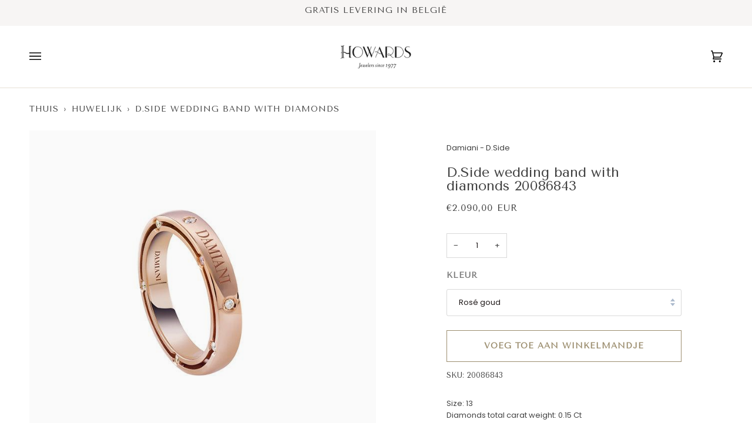

--- FILE ---
content_type: text/html; charset=utf-8
request_url: https://howardsbrussels.com/nl/collections/bridal/products/wedding-band-with-diamonds-2
body_size: 41475
content:
<!doctype html>




<html class="no-js" lang="nl" ><head>
<!-- Google tag (gtag.js) -->
<script async src="https://www.googletagmanager.com/gtag/js?id=G-G9GMLMTVRJ"></script>
<script>
  window.dataLayer = window.dataLayer || [];
  function gtag(){dataLayer.push(arguments);}
  gtag('js', new Date());

  gtag('config', 'G-G9GMLMTVRJ');
</script>
  
<!-- Google Tag Manager -->
<script>(function(w,d,s,l,i){w[l]=w[l]||[];w[l].push({'gtm.start':
new Date().getTime(),event:'gtm.js'});var f=d.getElementsByTagName(s)[0],
j=d.createElement(s),dl=l!='dataLayer'?'&l='+l:'';j.async=true;j.src=
'https://www.googletagmanager.com/gtm.js?id='+i+dl;f.parentNode.insertBefore(j,f);
})(window,document,'script','dataLayer','GTM-5W9ZZDV');</script>
<!-- End Google Tag Manager -->
  


<meta name="google-site-verification" content="79JJ6oxqfgLB0nra_xIQBI7f1S54YO1WxnSZDssRV8w" />

<meta name="google-site-verification" content="Q1PW6sfWhygZ1tHssFClNpHtFk5AqJESXep7gsTo6DQ" />
	<!-- Added by AVADA SEO Suite -->
	
	<!-- /Added by AVADA SEO Suite -->
  <meta charset="utf-8">
  <meta http-equiv="X-UA-Compatible" content="IE=edge,chrome=1">
  <meta name="viewport" content="width=device-width,initial-scale=1,viewport-fit=cover">
  <meta name="theme-color" content="#748cab"><link rel="canonical" href="https://howardsbrussels.com/nl/products/wedding-band-with-diamonds-2" /><!-- ======================= Pipeline Theme V6.4.0 ========================= -->

  <link rel="preconnect" href="https://cdn.shopify.com" crossorigin>
  <link rel="preconnect" href="https://fonts.shopify.com" crossorigin>
  <link rel="preconnect" href="https://monorail-edge.shopifysvc.com" crossorigin>


  <link rel="preload" href="//howardsbrussels.com/cdn/shop/t/2/assets/lazysizes.js?v=111431644619468174291669745851" as="script">
  <link rel="preload" href="//howardsbrussels.com/cdn/shop/t/2/assets/vendor.js?v=44964542964703642421669745851" as="script">
  <link rel="preload" href="//howardsbrussels.com/cdn/shop/t/2/assets/theme.dev.js?v=171198838664275593381678124469" as="script">
  <link rel="preload" href="//howardsbrussels.com/cdn/shop/t/2/assets/theme.css?v=75579687240887527091721369482" as="style">

  
<link rel="preload" as="image"
      href="//howardsbrussels.com/cdn/shop/products/materialImage-33_small.jpg?v=1683147768"
      imagesrcset="//howardsbrussels.com/cdn/shop/products/materialImage-33_550x.jpg?v=1683147768 550w,//howardsbrussels.com/cdn/shop/products/materialImage-33.jpg?v=1683147768 700w"
      imagesizes="(min-width: 768px), 50vw,
             100vw">
  
<link rel="shortcut icon" href="//howardsbrussels.com/cdn/shop/files/favicon_32x32.png?v=1670345061" type="image/png"><!-- Title and description ================================================ -->
  
  <title>
    

    D.Side wedding band with diamonds by Damiani  | Howards Jewelers

  </title><meta name="description" content="Discover D.Side wedding band with diamonds at Howards Jewelers. 

We are forever united by the purest values. Damiani celebrates the D.Side collection’s success with a solitaire created by master Valenza goldsmiths and Brad Pitt. The ring celebrates love: two concentric circles in white gold and platinum are united by pairs of full-cut diamonds and embellished with a solitaire diamond that adds splendour and shine.
18k Rose gold and diamond wedding band
Width: 3.4 mm
Diamonds:

Weight (total): 0.15Ct
Cut: round brilliant

Being a handmade product, the above characteristics may be subject to slight variations">
  <!-- /snippets/social-meta-tags.liquid --><meta property="og:site_name" content="Howards Jewelers">
<meta property="og:url" content="https://howardsbrussels.com/nl/products/wedding-band-with-diamonds-2">
<meta property="og:title" content="D.Side wedding band with diamonds">
<meta property="og:type" content="product">
<meta property="og:description" content="We are forever united by the purest values. Damiani celebrates the D.Side collection’s success with a solitaire created by master Valenza goldsmiths and Brad Pitt. The ring celebrates love: two concentric circles in white gold and platinum are united by pairs of full-cut diamonds and embellished with a solitaire diamon"><meta property="og:price:amount" content="2.090,00">
  <meta property="og:price:currency" content="EUR">
      <meta property="og:image" content="http://howardsbrussels.com/cdn/shop/products/materialImage-33.jpg?v=1683147768">
      <meta property="og:image:secure_url" content="https://howardsbrussels.com/cdn/shop/products/materialImage-33.jpg?v=1683147768">
      <meta property="og:image:height" content="700">
      <meta property="og:image:width" content="700">
<meta property="twitter:image" content="http://howardsbrussels.com/cdn/shop/products/materialImage-33_1200x1200.jpg?v=1683147768">

<meta name="twitter:site" content="@">
<meta name="twitter:card" content="summary_large_image">
<meta name="twitter:title" content="D.Side wedding band with diamonds">
<meta name="twitter:description" content="We are forever united by the purest values. Damiani celebrates the D.Side collection’s success with a solitaire created by master Valenza goldsmiths and Brad Pitt. The ring celebrates love: two concentric circles in white gold and platinum are united by pairs of full-cut diamonds and embellished with a solitaire diamon"><!-- CSS ================================================================== -->

  <link href="//howardsbrussels.com/cdn/shop/t/2/assets/font-settings.css?v=44696948370763346071766057031" rel="stylesheet" type="text/css" media="all" />

  <!-- /snippets/css-variables.liquid -->


<style data-shopify>

:root {
/* ================ Spinner ================ */
--SPINNER: url(//howardsbrussels.com/cdn/shop/t/2/assets/spinner.gif?v=74017169589876499871669745851);


/* ================ Layout Variables ================ */






--LAYOUT-WIDTH: 1500px;
--LAYOUT-GUTTER: 26px;
--LAYOUT-GUTTER-OFFSET: -26px;
--NAV-GUTTER: 15px;
--LAYOUT-OUTER: 50px;

/* ================ Product video ================ */

--COLOR-VIDEO-BG: #f2f2f2;


/* ================ Color Variables ================ */

/* === Backgrounds ===*/
--COLOR-BG: #ffffff;
--COLOR-BG-ACCENT: #e6e1d6;

/* === Text colors ===*/
--COLOR-TEXT-DARK: #1f1919;
--COLOR-TEXT: #424242;
--COLOR-TEXT-LIGHT: #7b7b7b;

/* === Bright color ===*/
--COLOR-PRIMARY: #9c8e6f;
--COLOR-PRIMARY-HOVER: #7f6b40;
--COLOR-PRIMARY-FADE: rgba(156, 142, 111, 0.05);
--COLOR-PRIMARY-FADE-HOVER: rgba(156, 142, 111, 0.1);--COLOR-PRIMARY-OPPOSITE: #ffffff;

/* === Secondary/link Color ===*/
--COLOR-SECONDARY: #748cab;
--COLOR-SECONDARY-HOVER: #3f6493;
--COLOR-SECONDARY-FADE: rgba(116, 140, 171, 0.05);
--COLOR-SECONDARY-FADE-HOVER: rgba(116, 140, 171, 0.1);--COLOR-SECONDARY-OPPOSITE: #ffffff;

/* === Shades of grey ===*/
--COLOR-A5:  rgba(66, 66, 66, 0.05);
--COLOR-A10: rgba(66, 66, 66, 0.1);
--COLOR-A20: rgba(66, 66, 66, 0.2);
--COLOR-A35: rgba(66, 66, 66, 0.35);
--COLOR-A50: rgba(66, 66, 66, 0.5);
--COLOR-A80: rgba(66, 66, 66, 0.8);
--COLOR-A90: rgba(66, 66, 66, 0.9);
--COLOR-A95: rgba(66, 66, 66, 0.95);


/* ================ Inverted Color Variables ================ */

--INVERSE-BG: #9c8e6f;
--INVERSE-BG-ACCENT: #1d1d1d;

/* === Text colors ===*/
--INVERSE-TEXT-DARK: #ffffff;
--INVERSE-TEXT: #ffffff;
--INVERSE-TEXT-LIGHT: #e1ddd4;

/* === Bright color ===*/
--INVERSE-PRIMARY: #0d0d0d;
--INVERSE-PRIMARY-HOVER: #000000;
--INVERSE-PRIMARY-FADE: rgba(13, 13, 13, 0.05);
--INVERSE-PRIMARY-FADE-HOVER: rgba(13, 13, 13, 0.1);--INVERSE-PRIMARY-OPPOSITE: #ffffff;


/* === Second Color ===*/
--INVERSE-SECONDARY: #748cab;
--INVERSE-SECONDARY-HOVER: #3f6493;
--INVERSE-SECONDARY-FADE: rgba(116, 140, 171, 0.05);
--INVERSE-SECONDARY-FADE-HOVER: rgba(116, 140, 171, 0.1);--INVERSE-SECONDARY-OPPOSITE: #ffffff;


/* === Shades of grey ===*/
--INVERSE-A5:  rgba(255, 255, 255, 0.05);
--INVERSE-A10: rgba(255, 255, 255, 0.1);
--INVERSE-A20: rgba(255, 255, 255, 0.2);
--INVERSE-A35: rgba(255, 255, 255, 0.3);
--INVERSE-A80: rgba(255, 255, 255, 0.8);
--INVERSE-A90: rgba(255, 255, 255, 0.9);
--INVERSE-A95: rgba(255, 255, 255, 0.95);


/* ================ Bright Color Variables ================ */

--BRIGHT-BG: #fcf8f4;
--BRIGHT-BG-ACCENT: #e6e1d6;

/* === Text colors ===*/
--BRIGHT-TEXT-DARK: #828282;
--BRIGHT-TEXT: #424242;
--BRIGHT-TEXT-LIGHT: #7a7977;

/* === Bright color ===*/
--BRIGHT-PRIMARY: #ff763d;
--BRIGHT-PRIMARY-HOVER: #f04600;
--BRIGHT-PRIMARY-FADE: rgba(255, 118, 61, 0.05);
--BRIGHT-PRIMARY-FADE-HOVER: rgba(255, 118, 61, 0.1);--BRIGHT-PRIMARY-OPPOSITE: #000000;


/* === Second Color ===*/
--BRIGHT-SECONDARY: #3d5aff;
--BRIGHT-SECONDARY-HOVER: #0024f0;
--BRIGHT-SECONDARY-FADE: rgba(61, 90, 255, 0.05);
--BRIGHT-SECONDARY-FADE-HOVER: rgba(61, 90, 255, 0.1);--BRIGHT-SECONDARY-OPPOSITE: #ffffff;


/* === Shades of grey ===*/
--BRIGHT-A5:  rgba(66, 66, 66, 0.05);
--BRIGHT-A10: rgba(66, 66, 66, 0.1);
--BRIGHT-A20: rgba(66, 66, 66, 0.2);
--BRIGHT-A35: rgba(66, 66, 66, 0.3);
--BRIGHT-A80: rgba(66, 66, 66, 0.8);
--BRIGHT-A90: rgba(66, 66, 66, 0.9);
--BRIGHT-A95: rgba(66, 66, 66, 0.95);


/* === Account Bar ===*/
--COLOR-ANNOUNCEMENT-BG: #f7f5f4;
--COLOR-ANNOUNCEMENT-TEXT: #424242;

/* === Nav and dropdown link background ===*/
--COLOR-NAV: #ffffff;
--COLOR-NAV-TEXT: #000000;
--COLOR-NAV-TEXT-DARK: #000000;
--COLOR-NAV-TEXT-LIGHT: #4d4d4d;
--COLOR-NAV-BORDER: #e6e1d6;
--COLOR-NAV-A10: rgba(0, 0, 0, 0.1);
--COLOR-NAV-A50: rgba(0, 0, 0, 0.5);
--COLOR-HIGHLIGHT-LINK: #dc6938;

/* === Site Footer ===*/
--COLOR-FOOTER-BG: #9c8e6f;
--COLOR-FOOTER-TEXT: #ffffff;
--COLOR-FOOTER-A5: rgba(255, 255, 255, 0.05);
--COLOR-FOOTER-A15: rgba(255, 255, 255, 0.15);
--COLOR-FOOTER-A90: rgba(255, 255, 255, 0.9);

/* === Sub-Footer ===*/
--COLOR-SUB-FOOTER-BG: #faf9f7;
--COLOR-SUB-FOOTER-TEXT: #0d0d0d;
--COLOR-SUB-FOOTER-A5: rgba(13, 13, 13, 0.05);
--COLOR-SUB-FOOTER-A15: rgba(13, 13, 13, 0.15);
--COLOR-SUB-FOOTER-A90: rgba(13, 13, 13, 0.9);

/* === Products ===*/
--PRODUCT-GRID-ASPECT-RATIO: 100%;

/* === Product badges ===*/
--COLOR-BADGE: #9c8e6f;
--COLOR-BADGE-TEXT: #ffffff;
--COLOR-BADGE-TEXT-HOVER: #ffffff;
--COLOR-BADGE-HAIRLINE: #a19476;

/* === Product item slider ===*/--COLOR-PRODUCT-SLIDER: #9c8e6f;--COLOR-PRODUCT-SLIDER-OPPOSITE: rgba(255, 255, 255, 0.06);/* === disabled form colors ===*/
--COLOR-DISABLED-BG: #ececec;
--COLOR-DISABLED-TEXT: #bdbdbd;

--INVERSE-DISABLED-BG: #a6997d;
--INVERSE-DISABLED-TEXT: #bfb6a1;

/* === Button Radius === */
--BUTTON-RADIUS: 0px;


/* ================ Typography ================ */

--FONT-STACK-BODY: Poppins, sans-serif;
--FONT-STYLE-BODY: normal;
--FONT-WEIGHT-BODY: 400;
--FONT-WEIGHT-BODY-BOLD: 500;
--FONT-ADJUST-BODY: 0.9;

--FONT-STACK-HEADING: "Tenor Sans", sans-serif;
--FONT-STYLE-HEADING: normal;
--FONT-WEIGHT-HEADING: 400;
--FONT-WEIGHT-HEADING-BOLD: 700;
--FONT-ADJUST-HEADING: 1.1;

  --FONT-HEADING-SPACE: normal;
  --FONT-HEADING-CAPS: none;


--FONT-STACK-ACCENT: "Tenor Sans", sans-serif;
--FONT-STYLE-ACCENT: normal;
--FONT-WEIGHT-ACCENT: 400;
--FONT-WEIGHT-ACCENT-BOLD: 700;
--FONT-ADJUST-ACCENT: 1.1;
--FONT-SPACING-ACCENT: 1px;

--FONT-STACK-NAV: "Tenor Sans", sans-serif;
--FONT-STYLE-NAV: normal;
--FONT-ADJUST-NAV: 1.15;

--FONT-WEIGHT-NAV: 400;
--FONT-WEIGHT-NAV-BOLD: 700;


--ICO-SELECT: url('//howardsbrussels.com/cdn/shop/t/2/assets/ico-select.svg?v=5043962037785221031670352631');

/* ================ Photo correction ================ */
--PHOTO-CORRECTION: 98%;



}

</style>

  <link href="//howardsbrussels.com/cdn/shop/t/2/assets/theme.css?v=75579687240887527091721369482" rel="stylesheet" type="text/css" media="all" />

  <script>
    document.documentElement.className = document.documentElement.className.replace('no-js', 'js');

    
      document.documentElement.classList.add('aos-initialized');let root = '/nl';
    if (root[root.length - 1] !== '/') {
      root = `${root}/`;
    }
    var theme = {
      routes: {
        root_url: root,
        cart: '/nl/cart',
        cart_add_url: '/nl/cart/add',
        product_recommendations_url: '/nl/recommendations/products',
        account_addresses_url: '/nl/account/addresses'
      },
      assets: {
        photoswipe: '//howardsbrussels.com/cdn/shop/t/2/assets/photoswipe.js?v=162613001030112971491669745851',
        smoothscroll: '//howardsbrussels.com/cdn/shop/t/2/assets/smoothscroll.js?v=37906625415260927261669745851',
        swatches: '//howardsbrussels.com/cdn/shop/t/2/assets/swatches.json?v=154940297821828866241669745851',
        noImage: '//howardsbrussels.com/cdn/shopifycloud/storefront/assets/no-image-2048-a2addb12.gif',
        base: '//howardsbrussels.com/cdn/shop/t/2/assets/'
      },
      strings: {
        swatchesKey: "Kleur",
        addToCart: "Voeg toe aan winkelmandje",
        estimateShipping: "Schat verzending",
        noShippingAvailable: "We verzenden niet naar deze bestemming.",
        free: "Vrij",
        from: "Van",
        preOrder: "Pre-order",
        soldOut: "Contacteer ons",
        sale: "Verkoop",
        subscription: "Abonnement",
        unavailable: "Niet beschikbaar",
        unitPrice: "Eenheid prijs",
        unitPriceSeparator: "per",
        stockout: "Alle beschikbare voorraad bevindt zich in de winkelwagen",
        products: "Producten",
        pages: "Pagina\u0026#39;s",
        collections: "Collecties",
        resultsFor: "resultaten voor",
        noResultsFor: "Geen resultaten voor",
        articles: "Lidwoord",
        successMessage: "Link gekopieerd naar klembord",
      },
      settings: {
        badge_sale_type: "percentage",
        search_products: true,
        search_collections: true,
        search_pages: true,
        search_articles: true,
        animate_hover: true,
        animate_scroll: true,
        show_locale_desktop: null,
        show_locale_mobile: null,
        show_currency_desktop: null,
        show_currency_mobile: null,
        currency_select_type: "currency",
        currency_code_enable: true,
        excluded_collections_strict: ["all"," frontpage"],
        excluded_collections: ["sibling"]
      },
      info: {
        name: 'pipeline'
      },
      version: '6.4.0',
      moneyFormat: "€{{amount_with_comma_separator}}",
      shopCurrency: "EUR",
      currencyCode: "EUR"
    }
    let windowInnerHeight = window.innerHeight;
    document.documentElement.style.setProperty('--full-screen', `${windowInnerHeight}px`);
    document.documentElement.style.setProperty('--three-quarters', `${windowInnerHeight * 0.75}px`);
    document.documentElement.style.setProperty('--two-thirds', `${windowInnerHeight * 0.66}px`);
    document.documentElement.style.setProperty('--one-half', `${windowInnerHeight * 0.5}px`);
    document.documentElement.style.setProperty('--one-third', `${windowInnerHeight * 0.33}px`);
    document.documentElement.style.setProperty('--one-fifth', `${windowInnerHeight * 0.2}px`);

    window.lazySizesConfig = window.lazySizesConfig || {};
    window.lazySizesConfig.loadHidden = false;
    window.isRTL = document.documentElement.getAttribute('dir') === 'rtl';
  </script><!-- Theme Javascript ============================================================== -->
  <script src="//howardsbrussels.com/cdn/shop/t/2/assets/lazysizes.js?v=111431644619468174291669745851" async="async"></script>
  <script src="//howardsbrussels.com/cdn/shop/t/2/assets/vendor.js?v=44964542964703642421669745851" defer="defer"></script>
  <script src="//howardsbrussels.com/cdn/shop/t/2/assets/theme.dev.js?v=171198838664275593381678124469" defer="defer"></script>

  <script>
    (function () {
      function onPageShowEvents() {
        if ('requestIdleCallback' in window) {
          requestIdleCallback(initCartEvent, { timeout: 500 })
        } else {
          initCartEvent()
        }
        function initCartEvent(){
          window.fetch(window.theme.routes.cart + '.js')
          .then((response) => {
            if(!response.ok){
              throw {status: response.statusText};
            }
            return response.json();
          })
          .then((response) => {
            document.dispatchEvent(new CustomEvent('theme:cart:change', {
              detail: {
                cart: response,
              },
              bubbles: true,
            }));
            return response;
          })
          .catch((e) => {
            console.error(e);
          });
        }
      };
      window.onpageshow = onPageShowEvents;
    })();
  </script>

  <script type="text/javascript">
    if (window.MSInputMethodContext && document.documentMode) {
      var scripts = document.getElementsByTagName('script')[0];
      var polyfill = document.createElement("script");
      polyfill.defer = true;
      polyfill.src = "//howardsbrussels.com/cdn/shop/t/2/assets/ie11.js?v=144489047535103983231669745851";

      scripts.parentNode.insertBefore(polyfill, scripts);
    }
  </script>

  <!-- Shopify app scripts =========================================================== -->
  <script>window.performance && window.performance.mark && window.performance.mark('shopify.content_for_header.start');</script><meta name="google-site-verification" content="Q1PW6sfWhygZ1tHssFClNpHtFk5AqJESXep7gsTo6DQ">
<meta name="facebook-domain-verification" content="8nnfpeawxdn1g184cgt470q8i6avv6">
<meta id="shopify-digital-wallet" name="shopify-digital-wallet" content="/68259381544/digital_wallets/dialog">
<meta name="shopify-checkout-api-token" content="bc31381d9804153446b0f187897c0a40">
<meta id="in-context-paypal-metadata" data-shop-id="68259381544" data-venmo-supported="false" data-environment="production" data-locale="nl_NL" data-paypal-v4="true" data-currency="EUR">
<link rel="alternate" hreflang="x-default" href="https://howardsbrussels.com/products/wedding-band-with-diamonds-2">
<link rel="alternate" hreflang="en" href="https://howardsbrussels.com/products/wedding-band-with-diamonds-2">
<link rel="alternate" hreflang="fr" href="https://howardsbrussels.com/fr/products/wedding-band-with-diamonds-2">
<link rel="alternate" hreflang="nl" href="https://howardsbrussels.com/nl/products/wedding-band-with-diamonds-2">
<link rel="alternate" hreflang="en-DK" href="https://howardsbrussels.com/en-dk/products/wedding-band-with-diamonds-2">
<link rel="alternate" hreflang="en-GR" href="https://howardsbrussels.com/en-gr/products/wedding-band-with-diamonds-2">
<link rel="alternate" hreflang="en-IT" href="https://howardsbrussels.com/en-it/products/wedding-band-with-diamonds-2">
<link rel="alternate" hreflang="en-LU" href="https://howardsbrussels.com/en-lu/products/wedding-band-with-diamonds-2">
<link rel="alternate" hreflang="en-SE" href="https://howardsbrussels.com/en-se/products/wedding-band-with-diamonds-2">
<link rel="alternate" hreflang="en-FI" href="https://howardsbrussels.com/en-se/products/wedding-band-with-diamonds-2">
<link rel="alternate" hreflang="en-NO" href="https://howardsbrussels.com/en-se/products/wedding-band-with-diamonds-2">
<link rel="alternate" hreflang="en-PT" href="https://howardsbrussels.com/en-pt/products/wedding-band-with-diamonds-2">
<link rel="alternate" hreflang="en-ES" href="https://howardsbrussels.com/en-es/products/wedding-band-with-diamonds-2">
<link rel="alternate" hreflang="en-GB" href="https://howardsbrussels.com/en-gb/products/wedding-band-with-diamonds-2">
<link rel="alternate" type="application/json+oembed" href="https://howardsbrussels.com/nl/products/wedding-band-with-diamonds-2.oembed">
<script async="async" src="/checkouts/internal/preloads.js?locale=nl-BE"></script>
<script id="shopify-features" type="application/json">{"accessToken":"bc31381d9804153446b0f187897c0a40","betas":["rich-media-storefront-analytics"],"domain":"howardsbrussels.com","predictiveSearch":true,"shopId":68259381544,"locale":"nl"}</script>
<script>var Shopify = Shopify || {};
Shopify.shop = "howardsbrussels.myshopify.com";
Shopify.locale = "nl";
Shopify.currency = {"active":"EUR","rate":"1.0"};
Shopify.country = "BE";
Shopify.theme = {"name":"Howards x MiraMira","id":138984816936,"schema_name":"Pipeline","schema_version":"6.4.0","theme_store_id":739,"role":"main"};
Shopify.theme.handle = "null";
Shopify.theme.style = {"id":null,"handle":null};
Shopify.cdnHost = "howardsbrussels.com/cdn";
Shopify.routes = Shopify.routes || {};
Shopify.routes.root = "/nl/";</script>
<script type="module">!function(o){(o.Shopify=o.Shopify||{}).modules=!0}(window);</script>
<script>!function(o){function n(){var o=[];function n(){o.push(Array.prototype.slice.apply(arguments))}return n.q=o,n}var t=o.Shopify=o.Shopify||{};t.loadFeatures=n(),t.autoloadFeatures=n()}(window);</script>
<script id="shop-js-analytics" type="application/json">{"pageType":"product"}</script>
<script defer="defer" async type="module" src="//howardsbrussels.com/cdn/shopifycloud/shop-js/modules/v2/client.init-shop-cart-sync_CwGft62q.nl.esm.js"></script>
<script defer="defer" async type="module" src="//howardsbrussels.com/cdn/shopifycloud/shop-js/modules/v2/chunk.common_BAeYDmFP.esm.js"></script>
<script defer="defer" async type="module" src="//howardsbrussels.com/cdn/shopifycloud/shop-js/modules/v2/chunk.modal_B9qqLDBC.esm.js"></script>
<script type="module">
  await import("//howardsbrussels.com/cdn/shopifycloud/shop-js/modules/v2/client.init-shop-cart-sync_CwGft62q.nl.esm.js");
await import("//howardsbrussels.com/cdn/shopifycloud/shop-js/modules/v2/chunk.common_BAeYDmFP.esm.js");
await import("//howardsbrussels.com/cdn/shopifycloud/shop-js/modules/v2/chunk.modal_B9qqLDBC.esm.js");

  window.Shopify.SignInWithShop?.initShopCartSync?.({"fedCMEnabled":true,"windoidEnabled":true});

</script>
<script>(function() {
  var isLoaded = false;
  function asyncLoad() {
    if (isLoaded) return;
    isLoaded = true;
    var urls = ["https:\/\/zooomyapps.com\/wishlist\/ZooomyOrders.js?shop=howardsbrussels.myshopify.com","https:\/\/chimpstatic.com\/mcjs-connected\/js\/users\/05c406a529ff44405b6409fb5\/2b28a6364f5033796041e68d8.js?shop=howardsbrussels.myshopify.com","https:\/\/dashboard.mailerlite.com\/shopify\/11701\/839992?shop=howardsbrussels.myshopify.com"];
    for (var i = 0; i < urls.length; i++) {
      var s = document.createElement('script');
      if ((!1716103932692 || Date.now() < 1716103932692) && avadaLightJsExclude.indexOf(urls[i]) === -1) s.type = 'lightJs'; else s.type = 'text/javascript';
      s.async = true;
      s.src = urls[i];
      var x = document.getElementsByTagName('script')[0];
      x.parentNode.insertBefore(s, x);
    }
  };
  if(window.attachEvent) {
    window.attachEvent('onload', asyncLoad);
  } else {
    window.addEventListener('load', asyncLoad, false);
  }
})();</script>
<script id="__st">var __st={"a":68259381544,"offset":3600,"reqid":"3353e000-d2a7-4279-aa65-e372ba70f50e-1769083327","pageurl":"howardsbrussels.com\/nl\/collections\/bridal\/products\/wedding-band-with-diamonds-2","u":"ea2ae8afae93","p":"product","rtyp":"product","rid":8197133369640};</script>
<script>window.ShopifyPaypalV4VisibilityTracking = true;</script>
<script id="captcha-bootstrap">!function(){'use strict';const t='contact',e='account',n='new_comment',o=[[t,t],['blogs',n],['comments',n],[t,'customer']],c=[[e,'customer_login'],[e,'guest_login'],[e,'recover_customer_password'],[e,'create_customer']],r=t=>t.map((([t,e])=>`form[action*='/${t}']:not([data-nocaptcha='true']) input[name='form_type'][value='${e}']`)).join(','),a=t=>()=>t?[...document.querySelectorAll(t)].map((t=>t.form)):[];function s(){const t=[...o],e=r(t);return a(e)}const i='password',u='form_key',d=['recaptcha-v3-token','g-recaptcha-response','h-captcha-response',i],f=()=>{try{return window.sessionStorage}catch{return}},m='__shopify_v',_=t=>t.elements[u];function p(t,e,n=!1){try{const o=window.sessionStorage,c=JSON.parse(o.getItem(e)),{data:r}=function(t){const{data:e,action:n}=t;return t[m]||n?{data:e,action:n}:{data:t,action:n}}(c);for(const[e,n]of Object.entries(r))t.elements[e]&&(t.elements[e].value=n);n&&o.removeItem(e)}catch(o){console.error('form repopulation failed',{error:o})}}const l='form_type',E='cptcha';function T(t){t.dataset[E]=!0}const w=window,h=w.document,L='Shopify',v='ce_forms',y='captcha';let A=!1;((t,e)=>{const n=(g='f06e6c50-85a8-45c8-87d0-21a2b65856fe',I='https://cdn.shopify.com/shopifycloud/storefront-forms-hcaptcha/ce_storefront_forms_captcha_hcaptcha.v1.5.2.iife.js',D={infoText:'Beschermd door hCaptcha',privacyText:'Privacy',termsText:'Voorwaarden'},(t,e,n)=>{const o=w[L][v],c=o.bindForm;if(c)return c(t,g,e,D).then(n);var r;o.q.push([[t,g,e,D],n]),r=I,A||(h.body.append(Object.assign(h.createElement('script'),{id:'captcha-provider',async:!0,src:r})),A=!0)});var g,I,D;w[L]=w[L]||{},w[L][v]=w[L][v]||{},w[L][v].q=[],w[L][y]=w[L][y]||{},w[L][y].protect=function(t,e){n(t,void 0,e),T(t)},Object.freeze(w[L][y]),function(t,e,n,w,h,L){const[v,y,A,g]=function(t,e,n){const i=e?o:[],u=t?c:[],d=[...i,...u],f=r(d),m=r(i),_=r(d.filter((([t,e])=>n.includes(e))));return[a(f),a(m),a(_),s()]}(w,h,L),I=t=>{const e=t.target;return e instanceof HTMLFormElement?e:e&&e.form},D=t=>v().includes(t);t.addEventListener('submit',(t=>{const e=I(t);if(!e)return;const n=D(e)&&!e.dataset.hcaptchaBound&&!e.dataset.recaptchaBound,o=_(e),c=g().includes(e)&&(!o||!o.value);(n||c)&&t.preventDefault(),c&&!n&&(function(t){try{if(!f())return;!function(t){const e=f();if(!e)return;const n=_(t);if(!n)return;const o=n.value;o&&e.removeItem(o)}(t);const e=Array.from(Array(32),(()=>Math.random().toString(36)[2])).join('');!function(t,e){_(t)||t.append(Object.assign(document.createElement('input'),{type:'hidden',name:u})),t.elements[u].value=e}(t,e),function(t,e){const n=f();if(!n)return;const o=[...t.querySelectorAll(`input[type='${i}']`)].map((({name:t})=>t)),c=[...d,...o],r={};for(const[a,s]of new FormData(t).entries())c.includes(a)||(r[a]=s);n.setItem(e,JSON.stringify({[m]:1,action:t.action,data:r}))}(t,e)}catch(e){console.error('failed to persist form',e)}}(e),e.submit())}));const S=(t,e)=>{t&&!t.dataset[E]&&(n(t,e.some((e=>e===t))),T(t))};for(const o of['focusin','change'])t.addEventListener(o,(t=>{const e=I(t);D(e)&&S(e,y())}));const B=e.get('form_key'),M=e.get(l),P=B&&M;t.addEventListener('DOMContentLoaded',(()=>{const t=y();if(P)for(const e of t)e.elements[l].value===M&&p(e,B);[...new Set([...A(),...v().filter((t=>'true'===t.dataset.shopifyCaptcha))])].forEach((e=>S(e,t)))}))}(h,new URLSearchParams(w.location.search),n,t,e,['guest_login'])})(!0,!0)}();</script>
<script integrity="sha256-4kQ18oKyAcykRKYeNunJcIwy7WH5gtpwJnB7kiuLZ1E=" data-source-attribution="shopify.loadfeatures" defer="defer" src="//howardsbrussels.com/cdn/shopifycloud/storefront/assets/storefront/load_feature-a0a9edcb.js" crossorigin="anonymous"></script>
<script data-source-attribution="shopify.dynamic_checkout.dynamic.init">var Shopify=Shopify||{};Shopify.PaymentButton=Shopify.PaymentButton||{isStorefrontPortableWallets:!0,init:function(){window.Shopify.PaymentButton.init=function(){};var t=document.createElement("script");t.src="https://howardsbrussels.com/cdn/shopifycloud/portable-wallets/latest/portable-wallets.nl.js",t.type="module",document.head.appendChild(t)}};
</script>
<script data-source-attribution="shopify.dynamic_checkout.buyer_consent">
  function portableWalletsHideBuyerConsent(e){var t=document.getElementById("shopify-buyer-consent"),n=document.getElementById("shopify-subscription-policy-button");t&&n&&(t.classList.add("hidden"),t.setAttribute("aria-hidden","true"),n.removeEventListener("click",e))}function portableWalletsShowBuyerConsent(e){var t=document.getElementById("shopify-buyer-consent"),n=document.getElementById("shopify-subscription-policy-button");t&&n&&(t.classList.remove("hidden"),t.removeAttribute("aria-hidden"),n.addEventListener("click",e))}window.Shopify?.PaymentButton&&(window.Shopify.PaymentButton.hideBuyerConsent=portableWalletsHideBuyerConsent,window.Shopify.PaymentButton.showBuyerConsent=portableWalletsShowBuyerConsent);
</script>
<script data-source-attribution="shopify.dynamic_checkout.cart.bootstrap">document.addEventListener("DOMContentLoaded",(function(){function t(){return document.querySelector("shopify-accelerated-checkout-cart, shopify-accelerated-checkout")}if(t())Shopify.PaymentButton.init();else{new MutationObserver((function(e,n){t()&&(Shopify.PaymentButton.init(),n.disconnect())})).observe(document.body,{childList:!0,subtree:!0})}}));
</script>
<link id="shopify-accelerated-checkout-styles" rel="stylesheet" media="screen" href="https://howardsbrussels.com/cdn/shopifycloud/portable-wallets/latest/accelerated-checkout-backwards-compat.css" crossorigin="anonymous">
<style id="shopify-accelerated-checkout-cart">
        #shopify-buyer-consent {
  margin-top: 1em;
  display: inline-block;
  width: 100%;
}

#shopify-buyer-consent.hidden {
  display: none;
}

#shopify-subscription-policy-button {
  background: none;
  border: none;
  padding: 0;
  text-decoration: underline;
  font-size: inherit;
  cursor: pointer;
}

#shopify-subscription-policy-button::before {
  box-shadow: none;
}

      </style>

<script>window.performance && window.performance.mark && window.performance.mark('shopify.content_for_header.end');</script>


  <title>
    D.Side wedding band with diamonds by Damiani  | Howards Jewelers
  </title>
  
    <meta name="description" content="Discover D.Side wedding band with diamonds at Howards Jewelers. 

We are forever united by the purest values. Damiani celebrates the D.Side collection’s success with a solitaire created by master Valenza goldsmiths and Brad Pitt. The ring celebrates love: two concentric circles in white gold and platinum are united by pairs of full-cut diamonds and embellished with a solitaire diamond that adds splendour and shine.
18k Rose gold and diamond wedding band
Width: 3.4 mm
Diamonds:

Weight (total): 0.15Ct
Cut: round brilliant

Being a handmade product, the above characteristics may be subject to slight variations" />
  
<!-- BEGIN app block: shopify://apps/klaviyo-email-marketing-sms/blocks/klaviyo-onsite-embed/2632fe16-c075-4321-a88b-50b567f42507 -->












  <script async src="https://static.klaviyo.com/onsite/js/TeTZiy/klaviyo.js?company_id=TeTZiy"></script>
  <script>!function(){if(!window.klaviyo){window._klOnsite=window._klOnsite||[];try{window.klaviyo=new Proxy({},{get:function(n,i){return"push"===i?function(){var n;(n=window._klOnsite).push.apply(n,arguments)}:function(){for(var n=arguments.length,o=new Array(n),w=0;w<n;w++)o[w]=arguments[w];var t="function"==typeof o[o.length-1]?o.pop():void 0,e=new Promise((function(n){window._klOnsite.push([i].concat(o,[function(i){t&&t(i),n(i)}]))}));return e}}})}catch(n){window.klaviyo=window.klaviyo||[],window.klaviyo.push=function(){var n;(n=window._klOnsite).push.apply(n,arguments)}}}}();</script>

  
    <script id="viewed_product">
      if (item == null) {
        var _learnq = _learnq || [];

        var MetafieldReviews = null
        var MetafieldYotpoRating = null
        var MetafieldYotpoCount = null
        var MetafieldLooxRating = null
        var MetafieldLooxCount = null
        var okendoProduct = null
        var okendoProductReviewCount = null
        var okendoProductReviewAverageValue = null
        try {
          // The following fields are used for Customer Hub recently viewed in order to add reviews.
          // This information is not part of __kla_viewed. Instead, it is part of __kla_viewed_reviewed_items
          MetafieldReviews = {};
          MetafieldYotpoRating = null
          MetafieldYotpoCount = null
          MetafieldLooxRating = null
          MetafieldLooxCount = null

          okendoProduct = null
          // If the okendo metafield is not legacy, it will error, which then requires the new json formatted data
          if (okendoProduct && 'error' in okendoProduct) {
            okendoProduct = null
          }
          okendoProductReviewCount = okendoProduct ? okendoProduct.reviewCount : null
          okendoProductReviewAverageValue = okendoProduct ? okendoProduct.reviewAverageValue : null
        } catch (error) {
          console.error('Error in Klaviyo onsite reviews tracking:', error);
        }

        var item = {
          Name: "D.Side wedding band with diamonds",
          ProductID: 8197133369640,
          Categories: ["Damiani","Damiani - D.Side","Damiani ringen","Damiani sieraden","Damiani verlovingsringen","Huwelijk","Juwelen","Ringen","Verlovingsring"],
          ImageURL: "https://howardsbrussels.com/cdn/shop/products/materialImage-33_grande.jpg?v=1683147768",
          URL: "https://howardsbrussels.com/nl/products/wedding-band-with-diamonds-2",
          Brand: "Damiani",
          Price: "€2.090,00",
          Value: "2.090,00",
          CompareAtPrice: "€0,00"
        };
        _learnq.push(['track', 'Viewed Product', item]);
        _learnq.push(['trackViewedItem', {
          Title: item.Name,
          ItemId: item.ProductID,
          Categories: item.Categories,
          ImageUrl: item.ImageURL,
          Url: item.URL,
          Metadata: {
            Brand: item.Brand,
            Price: item.Price,
            Value: item.Value,
            CompareAtPrice: item.CompareAtPrice
          },
          metafields:{
            reviews: MetafieldReviews,
            yotpo:{
              rating: MetafieldYotpoRating,
              count: MetafieldYotpoCount,
            },
            loox:{
              rating: MetafieldLooxRating,
              count: MetafieldLooxCount,
            },
            okendo: {
              rating: okendoProductReviewAverageValue,
              count: okendoProductReviewCount,
            }
          }
        }]);
      }
    </script>
  




  <script>
    window.klaviyoReviewsProductDesignMode = false
  </script>







<!-- END app block --><script src="https://cdn.shopify.com/extensions/8d2c31d3-a828-4daf-820f-80b7f8e01c39/nova-eu-cookie-bar-gdpr-4/assets/nova-cookie-app-embed.js" type="text/javascript" defer="defer"></script>
<link href="https://cdn.shopify.com/extensions/8d2c31d3-a828-4daf-820f-80b7f8e01c39/nova-eu-cookie-bar-gdpr-4/assets/nova-cookie.css" rel="stylesheet" type="text/css" media="all">
<link href="https://monorail-edge.shopifysvc.com" rel="dns-prefetch">
<script>(function(){if ("sendBeacon" in navigator && "performance" in window) {try {var session_token_from_headers = performance.getEntriesByType('navigation')[0].serverTiming.find(x => x.name == '_s').description;} catch {var session_token_from_headers = undefined;}var session_cookie_matches = document.cookie.match(/_shopify_s=([^;]*)/);var session_token_from_cookie = session_cookie_matches && session_cookie_matches.length === 2 ? session_cookie_matches[1] : "";var session_token = session_token_from_headers || session_token_from_cookie || "";function handle_abandonment_event(e) {var entries = performance.getEntries().filter(function(entry) {return /monorail-edge.shopifysvc.com/.test(entry.name);});if (!window.abandonment_tracked && entries.length === 0) {window.abandonment_tracked = true;var currentMs = Date.now();var navigation_start = performance.timing.navigationStart;var payload = {shop_id: 68259381544,url: window.location.href,navigation_start,duration: currentMs - navigation_start,session_token,page_type: "product"};window.navigator.sendBeacon("https://monorail-edge.shopifysvc.com/v1/produce", JSON.stringify({schema_id: "online_store_buyer_site_abandonment/1.1",payload: payload,metadata: {event_created_at_ms: currentMs,event_sent_at_ms: currentMs}}));}}window.addEventListener('pagehide', handle_abandonment_event);}}());</script>
<script id="web-pixels-manager-setup">(function e(e,d,r,n,o){if(void 0===o&&(o={}),!Boolean(null===(a=null===(i=window.Shopify)||void 0===i?void 0:i.analytics)||void 0===a?void 0:a.replayQueue)){var i,a;window.Shopify=window.Shopify||{};var t=window.Shopify;t.analytics=t.analytics||{};var s=t.analytics;s.replayQueue=[],s.publish=function(e,d,r){return s.replayQueue.push([e,d,r]),!0};try{self.performance.mark("wpm:start")}catch(e){}var l=function(){var e={modern:/Edge?\/(1{2}[4-9]|1[2-9]\d|[2-9]\d{2}|\d{4,})\.\d+(\.\d+|)|Firefox\/(1{2}[4-9]|1[2-9]\d|[2-9]\d{2}|\d{4,})\.\d+(\.\d+|)|Chrom(ium|e)\/(9{2}|\d{3,})\.\d+(\.\d+|)|(Maci|X1{2}).+ Version\/(15\.\d+|(1[6-9]|[2-9]\d|\d{3,})\.\d+)([,.]\d+|)( \(\w+\)|)( Mobile\/\w+|) Safari\/|Chrome.+OPR\/(9{2}|\d{3,})\.\d+\.\d+|(CPU[ +]OS|iPhone[ +]OS|CPU[ +]iPhone|CPU IPhone OS|CPU iPad OS)[ +]+(15[._]\d+|(1[6-9]|[2-9]\d|\d{3,})[._]\d+)([._]\d+|)|Android:?[ /-](13[3-9]|1[4-9]\d|[2-9]\d{2}|\d{4,})(\.\d+|)(\.\d+|)|Android.+Firefox\/(13[5-9]|1[4-9]\d|[2-9]\d{2}|\d{4,})\.\d+(\.\d+|)|Android.+Chrom(ium|e)\/(13[3-9]|1[4-9]\d|[2-9]\d{2}|\d{4,})\.\d+(\.\d+|)|SamsungBrowser\/([2-9]\d|\d{3,})\.\d+/,legacy:/Edge?\/(1[6-9]|[2-9]\d|\d{3,})\.\d+(\.\d+|)|Firefox\/(5[4-9]|[6-9]\d|\d{3,})\.\d+(\.\d+|)|Chrom(ium|e)\/(5[1-9]|[6-9]\d|\d{3,})\.\d+(\.\d+|)([\d.]+$|.*Safari\/(?![\d.]+ Edge\/[\d.]+$))|(Maci|X1{2}).+ Version\/(10\.\d+|(1[1-9]|[2-9]\d|\d{3,})\.\d+)([,.]\d+|)( \(\w+\)|)( Mobile\/\w+|) Safari\/|Chrome.+OPR\/(3[89]|[4-9]\d|\d{3,})\.\d+\.\d+|(CPU[ +]OS|iPhone[ +]OS|CPU[ +]iPhone|CPU IPhone OS|CPU iPad OS)[ +]+(10[._]\d+|(1[1-9]|[2-9]\d|\d{3,})[._]\d+)([._]\d+|)|Android:?[ /-](13[3-9]|1[4-9]\d|[2-9]\d{2}|\d{4,})(\.\d+|)(\.\d+|)|Mobile Safari.+OPR\/([89]\d|\d{3,})\.\d+\.\d+|Android.+Firefox\/(13[5-9]|1[4-9]\d|[2-9]\d{2}|\d{4,})\.\d+(\.\d+|)|Android.+Chrom(ium|e)\/(13[3-9]|1[4-9]\d|[2-9]\d{2}|\d{4,})\.\d+(\.\d+|)|Android.+(UC? ?Browser|UCWEB|U3)[ /]?(15\.([5-9]|\d{2,})|(1[6-9]|[2-9]\d|\d{3,})\.\d+)\.\d+|SamsungBrowser\/(5\.\d+|([6-9]|\d{2,})\.\d+)|Android.+MQ{2}Browser\/(14(\.(9|\d{2,})|)|(1[5-9]|[2-9]\d|\d{3,})(\.\d+|))(\.\d+|)|K[Aa][Ii]OS\/(3\.\d+|([4-9]|\d{2,})\.\d+)(\.\d+|)/},d=e.modern,r=e.legacy,n=navigator.userAgent;return n.match(d)?"modern":n.match(r)?"legacy":"unknown"}(),u="modern"===l?"modern":"legacy",c=(null!=n?n:{modern:"",legacy:""})[u],f=function(e){return[e.baseUrl,"/wpm","/b",e.hashVersion,"modern"===e.buildTarget?"m":"l",".js"].join("")}({baseUrl:d,hashVersion:r,buildTarget:u}),m=function(e){var d=e.version,r=e.bundleTarget,n=e.surface,o=e.pageUrl,i=e.monorailEndpoint;return{emit:function(e){var a=e.status,t=e.errorMsg,s=(new Date).getTime(),l=JSON.stringify({metadata:{event_sent_at_ms:s},events:[{schema_id:"web_pixels_manager_load/3.1",payload:{version:d,bundle_target:r,page_url:o,status:a,surface:n,error_msg:t},metadata:{event_created_at_ms:s}}]});if(!i)return console&&console.warn&&console.warn("[Web Pixels Manager] No Monorail endpoint provided, skipping logging."),!1;try{return self.navigator.sendBeacon.bind(self.navigator)(i,l)}catch(e){}var u=new XMLHttpRequest;try{return u.open("POST",i,!0),u.setRequestHeader("Content-Type","text/plain"),u.send(l),!0}catch(e){return console&&console.warn&&console.warn("[Web Pixels Manager] Got an unhandled error while logging to Monorail."),!1}}}}({version:r,bundleTarget:l,surface:e.surface,pageUrl:self.location.href,monorailEndpoint:e.monorailEndpoint});try{o.browserTarget=l,function(e){var d=e.src,r=e.async,n=void 0===r||r,o=e.onload,i=e.onerror,a=e.sri,t=e.scriptDataAttributes,s=void 0===t?{}:t,l=document.createElement("script"),u=document.querySelector("head"),c=document.querySelector("body");if(l.async=n,l.src=d,a&&(l.integrity=a,l.crossOrigin="anonymous"),s)for(var f in s)if(Object.prototype.hasOwnProperty.call(s,f))try{l.dataset[f]=s[f]}catch(e){}if(o&&l.addEventListener("load",o),i&&l.addEventListener("error",i),u)u.appendChild(l);else{if(!c)throw new Error("Did not find a head or body element to append the script");c.appendChild(l)}}({src:f,async:!0,onload:function(){if(!function(){var e,d;return Boolean(null===(d=null===(e=window.Shopify)||void 0===e?void 0:e.analytics)||void 0===d?void 0:d.initialized)}()){var d=window.webPixelsManager.init(e)||void 0;if(d){var r=window.Shopify.analytics;r.replayQueue.forEach((function(e){var r=e[0],n=e[1],o=e[2];d.publishCustomEvent(r,n,o)})),r.replayQueue=[],r.publish=d.publishCustomEvent,r.visitor=d.visitor,r.initialized=!0}}},onerror:function(){return m.emit({status:"failed",errorMsg:"".concat(f," has failed to load")})},sri:function(e){var d=/^sha384-[A-Za-z0-9+/=]+$/;return"string"==typeof e&&d.test(e)}(c)?c:"",scriptDataAttributes:o}),m.emit({status:"loading"})}catch(e){m.emit({status:"failed",errorMsg:(null==e?void 0:e.message)||"Unknown error"})}}})({shopId: 68259381544,storefrontBaseUrl: "https://howardsbrussels.com",extensionsBaseUrl: "https://extensions.shopifycdn.com/cdn/shopifycloud/web-pixels-manager",monorailEndpoint: "https://monorail-edge.shopifysvc.com/unstable/produce_batch",surface: "storefront-renderer",enabledBetaFlags: ["2dca8a86"],webPixelsConfigList: [{"id":"3698753866","configuration":"{\"accountID\":\"TeTZiy\",\"webPixelConfig\":\"eyJlbmFibGVBZGRlZFRvQ2FydEV2ZW50cyI6IHRydWV9\"}","eventPayloadVersion":"v1","runtimeContext":"STRICT","scriptVersion":"524f6c1ee37bacdca7657a665bdca589","type":"APP","apiClientId":123074,"privacyPurposes":["ANALYTICS","MARKETING"],"dataSharingAdjustments":{"protectedCustomerApprovalScopes":["read_customer_address","read_customer_email","read_customer_name","read_customer_personal_data","read_customer_phone"]}},{"id":"1896776010","configuration":"{\"pixelCode\":\"D00CV93C77UBMD8HEGT0\"}","eventPayloadVersion":"v1","runtimeContext":"STRICT","scriptVersion":"22e92c2ad45662f435e4801458fb78cc","type":"APP","apiClientId":4383523,"privacyPurposes":["ANALYTICS","MARKETING","SALE_OF_DATA"],"dataSharingAdjustments":{"protectedCustomerApprovalScopes":["read_customer_address","read_customer_email","read_customer_name","read_customer_personal_data","read_customer_phone"]}},{"id":"1428685130","configuration":"{\"config\":\"{\\\"google_tag_ids\\\":[\\\"AW-11257824547\\\",\\\"GT-NGPXHSZK\\\",\\\"G-G9GMLMTVRJ\\\"],\\\"target_country\\\":\\\"BE\\\",\\\"gtag_events\\\":[{\\\"type\\\":\\\"search\\\",\\\"action_label\\\":[\\\"AW-11257824547\\\/tsFyCP6gmcIaEKOKk_gp\\\",\\\"G-G9GMLMTVRJ\\\"]},{\\\"type\\\":\\\"begin_checkout\\\",\\\"action_label\\\":[\\\"AW-11257824547\\\/RC7CCLCdmcIaEKOKk_gp\\\",\\\"G-G9GMLMTVRJ\\\"]},{\\\"type\\\":\\\"view_item\\\",\\\"action_label\\\":[\\\"AW-11257824547\\\/3uqjCPugmcIaEKOKk_gp\\\",\\\"MC-0N9M37HB98\\\",\\\"G-G9GMLMTVRJ\\\"]},{\\\"type\\\":\\\"purchase\\\",\\\"action_label\\\":[\\\"AW-11257824547\\\/taioCK2dmcIaEKOKk_gp\\\",\\\"MC-0N9M37HB98\\\",\\\"G-G9GMLMTVRJ\\\"]},{\\\"type\\\":\\\"page_view\\\",\\\"action_label\\\":[\\\"AW-11257824547\\\/us5YCPigmcIaEKOKk_gp\\\",\\\"MC-0N9M37HB98\\\",\\\"G-G9GMLMTVRJ\\\"]},{\\\"type\\\":\\\"add_payment_info\\\",\\\"action_label\\\":[\\\"AW-11257824547\\\/MKEOCIGhmcIaEKOKk_gp\\\",\\\"G-G9GMLMTVRJ\\\"]},{\\\"type\\\":\\\"add_to_cart\\\",\\\"action_label\\\":[\\\"AW-11257824547\\\/Ae4aCLOdmcIaEKOKk_gp\\\",\\\"G-G9GMLMTVRJ\\\"]}],\\\"enable_monitoring_mode\\\":false}\"}","eventPayloadVersion":"v1","runtimeContext":"OPEN","scriptVersion":"b2a88bafab3e21179ed38636efcd8a93","type":"APP","apiClientId":1780363,"privacyPurposes":[],"dataSharingAdjustments":{"protectedCustomerApprovalScopes":["read_customer_address","read_customer_email","read_customer_name","read_customer_personal_data","read_customer_phone"]}},{"id":"313131338","configuration":"{\"pixel_id\":\"378923572863208\",\"pixel_type\":\"facebook_pixel\",\"metaapp_system_user_token\":\"-\"}","eventPayloadVersion":"v1","runtimeContext":"OPEN","scriptVersion":"ca16bc87fe92b6042fbaa3acc2fbdaa6","type":"APP","apiClientId":2329312,"privacyPurposes":["ANALYTICS","MARKETING","SALE_OF_DATA"],"dataSharingAdjustments":{"protectedCustomerApprovalScopes":["read_customer_address","read_customer_email","read_customer_name","read_customer_personal_data","read_customer_phone"]}},{"id":"shopify-app-pixel","configuration":"{}","eventPayloadVersion":"v1","runtimeContext":"STRICT","scriptVersion":"0450","apiClientId":"shopify-pixel","type":"APP","privacyPurposes":["ANALYTICS","MARKETING"]},{"id":"shopify-custom-pixel","eventPayloadVersion":"v1","runtimeContext":"LAX","scriptVersion":"0450","apiClientId":"shopify-pixel","type":"CUSTOM","privacyPurposes":["ANALYTICS","MARKETING"]}],isMerchantRequest: false,initData: {"shop":{"name":"Howards Jewelers","paymentSettings":{"currencyCode":"EUR"},"myshopifyDomain":"howardsbrussels.myshopify.com","countryCode":"BE","storefrontUrl":"https:\/\/howardsbrussels.com\/nl"},"customer":null,"cart":null,"checkout":null,"productVariants":[{"price":{"amount":2090.0,"currencyCode":"EUR"},"product":{"title":"D.Side wedding band with diamonds","vendor":"Damiani","id":"8197133369640","untranslatedTitle":"D.Side wedding band with diamonds","url":"\/nl\/products\/wedding-band-with-diamonds-2","type":"Ring"},"id":"44834507850024","image":{"src":"\/\/howardsbrussels.com\/cdn\/shop\/products\/materialImage-33.jpg?v=1683147768"},"sku":"20086843","title":"Rosé goud","untranslatedTitle":"Rose gold"}],"purchasingCompany":null},},"https://howardsbrussels.com/cdn","fcfee988w5aeb613cpc8e4bc33m6693e112",{"modern":"","legacy":""},{"shopId":"68259381544","storefrontBaseUrl":"https:\/\/howardsbrussels.com","extensionBaseUrl":"https:\/\/extensions.shopifycdn.com\/cdn\/shopifycloud\/web-pixels-manager","surface":"storefront-renderer","enabledBetaFlags":"[\"2dca8a86\"]","isMerchantRequest":"false","hashVersion":"fcfee988w5aeb613cpc8e4bc33m6693e112","publish":"custom","events":"[[\"page_viewed\",{}],[\"product_viewed\",{\"productVariant\":{\"price\":{\"amount\":2090.0,\"currencyCode\":\"EUR\"},\"product\":{\"title\":\"D.Side wedding band with diamonds\",\"vendor\":\"Damiani\",\"id\":\"8197133369640\",\"untranslatedTitle\":\"D.Side wedding band with diamonds\",\"url\":\"\/nl\/products\/wedding-band-with-diamonds-2\",\"type\":\"Ring\"},\"id\":\"44834507850024\",\"image\":{\"src\":\"\/\/howardsbrussels.com\/cdn\/shop\/products\/materialImage-33.jpg?v=1683147768\"},\"sku\":\"20086843\",\"title\":\"Rosé goud\",\"untranslatedTitle\":\"Rose gold\"}}]]"});</script><script>
  window.ShopifyAnalytics = window.ShopifyAnalytics || {};
  window.ShopifyAnalytics.meta = window.ShopifyAnalytics.meta || {};
  window.ShopifyAnalytics.meta.currency = 'EUR';
  var meta = {"product":{"id":8197133369640,"gid":"gid:\/\/shopify\/Product\/8197133369640","vendor":"Damiani","type":"Ring","handle":"wedding-band-with-diamonds-2","variants":[{"id":44834507850024,"price":209000,"name":"D.Side wedding band with diamonds - Rosé goud","public_title":"Rosé goud","sku":"20086843"}],"remote":false},"page":{"pageType":"product","resourceType":"product","resourceId":8197133369640,"requestId":"3353e000-d2a7-4279-aa65-e372ba70f50e-1769083327"}};
  for (var attr in meta) {
    window.ShopifyAnalytics.meta[attr] = meta[attr];
  }
</script>
<script class="analytics">
  (function () {
    var customDocumentWrite = function(content) {
      var jquery = null;

      if (window.jQuery) {
        jquery = window.jQuery;
      } else if (window.Checkout && window.Checkout.$) {
        jquery = window.Checkout.$;
      }

      if (jquery) {
        jquery('body').append(content);
      }
    };

    var hasLoggedConversion = function(token) {
      if (token) {
        return document.cookie.indexOf('loggedConversion=' + token) !== -1;
      }
      return false;
    }

    var setCookieIfConversion = function(token) {
      if (token) {
        var twoMonthsFromNow = new Date(Date.now());
        twoMonthsFromNow.setMonth(twoMonthsFromNow.getMonth() + 2);

        document.cookie = 'loggedConversion=' + token + '; expires=' + twoMonthsFromNow;
      }
    }

    var trekkie = window.ShopifyAnalytics.lib = window.trekkie = window.trekkie || [];
    if (trekkie.integrations) {
      return;
    }
    trekkie.methods = [
      'identify',
      'page',
      'ready',
      'track',
      'trackForm',
      'trackLink'
    ];
    trekkie.factory = function(method) {
      return function() {
        var args = Array.prototype.slice.call(arguments);
        args.unshift(method);
        trekkie.push(args);
        return trekkie;
      };
    };
    for (var i = 0; i < trekkie.methods.length; i++) {
      var key = trekkie.methods[i];
      trekkie[key] = trekkie.factory(key);
    }
    trekkie.load = function(config) {
      trekkie.config = config || {};
      trekkie.config.initialDocumentCookie = document.cookie;
      var first = document.getElementsByTagName('script')[0];
      var script = document.createElement('script');
      script.type = 'text/javascript';
      script.onerror = function(e) {
        var scriptFallback = document.createElement('script');
        scriptFallback.type = 'text/javascript';
        scriptFallback.onerror = function(error) {
                var Monorail = {
      produce: function produce(monorailDomain, schemaId, payload) {
        var currentMs = new Date().getTime();
        var event = {
          schema_id: schemaId,
          payload: payload,
          metadata: {
            event_created_at_ms: currentMs,
            event_sent_at_ms: currentMs
          }
        };
        return Monorail.sendRequest("https://" + monorailDomain + "/v1/produce", JSON.stringify(event));
      },
      sendRequest: function sendRequest(endpointUrl, payload) {
        // Try the sendBeacon API
        if (window && window.navigator && typeof window.navigator.sendBeacon === 'function' && typeof window.Blob === 'function' && !Monorail.isIos12()) {
          var blobData = new window.Blob([payload], {
            type: 'text/plain'
          });

          if (window.navigator.sendBeacon(endpointUrl, blobData)) {
            return true;
          } // sendBeacon was not successful

        } // XHR beacon

        var xhr = new XMLHttpRequest();

        try {
          xhr.open('POST', endpointUrl);
          xhr.setRequestHeader('Content-Type', 'text/plain');
          xhr.send(payload);
        } catch (e) {
          console.log(e);
        }

        return false;
      },
      isIos12: function isIos12() {
        return window.navigator.userAgent.lastIndexOf('iPhone; CPU iPhone OS 12_') !== -1 || window.navigator.userAgent.lastIndexOf('iPad; CPU OS 12_') !== -1;
      }
    };
    Monorail.produce('monorail-edge.shopifysvc.com',
      'trekkie_storefront_load_errors/1.1',
      {shop_id: 68259381544,
      theme_id: 138984816936,
      app_name: "storefront",
      context_url: window.location.href,
      source_url: "//howardsbrussels.com/cdn/s/trekkie.storefront.1bbfab421998800ff09850b62e84b8915387986d.min.js"});

        };
        scriptFallback.async = true;
        scriptFallback.src = '//howardsbrussels.com/cdn/s/trekkie.storefront.1bbfab421998800ff09850b62e84b8915387986d.min.js';
        first.parentNode.insertBefore(scriptFallback, first);
      };
      script.async = true;
      script.src = '//howardsbrussels.com/cdn/s/trekkie.storefront.1bbfab421998800ff09850b62e84b8915387986d.min.js';
      first.parentNode.insertBefore(script, first);
    };
    trekkie.load(
      {"Trekkie":{"appName":"storefront","development":false,"defaultAttributes":{"shopId":68259381544,"isMerchantRequest":null,"themeId":138984816936,"themeCityHash":"14957568904206379856","contentLanguage":"nl","currency":"EUR","eventMetadataId":"4e8f8112-7a37-4ad9-81c7-2d165d1eba91"},"isServerSideCookieWritingEnabled":true,"monorailRegion":"shop_domain","enabledBetaFlags":["65f19447"]},"Session Attribution":{},"S2S":{"facebookCapiEnabled":true,"source":"trekkie-storefront-renderer","apiClientId":580111}}
    );

    var loaded = false;
    trekkie.ready(function() {
      if (loaded) return;
      loaded = true;

      window.ShopifyAnalytics.lib = window.trekkie;

      var originalDocumentWrite = document.write;
      document.write = customDocumentWrite;
      try { window.ShopifyAnalytics.merchantGoogleAnalytics.call(this); } catch(error) {};
      document.write = originalDocumentWrite;

      window.ShopifyAnalytics.lib.page(null,{"pageType":"product","resourceType":"product","resourceId":8197133369640,"requestId":"3353e000-d2a7-4279-aa65-e372ba70f50e-1769083327","shopifyEmitted":true});

      var match = window.location.pathname.match(/checkouts\/(.+)\/(thank_you|post_purchase)/)
      var token = match? match[1]: undefined;
      if (!hasLoggedConversion(token)) {
        setCookieIfConversion(token);
        window.ShopifyAnalytics.lib.track("Viewed Product",{"currency":"EUR","variantId":44834507850024,"productId":8197133369640,"productGid":"gid:\/\/shopify\/Product\/8197133369640","name":"D.Side wedding band with diamonds - Rosé goud","price":"2090.00","sku":"20086843","brand":"Damiani","variant":"Rosé goud","category":"Ring","nonInteraction":true,"remote":false},undefined,undefined,{"shopifyEmitted":true});
      window.ShopifyAnalytics.lib.track("monorail:\/\/trekkie_storefront_viewed_product\/1.1",{"currency":"EUR","variantId":44834507850024,"productId":8197133369640,"productGid":"gid:\/\/shopify\/Product\/8197133369640","name":"D.Side wedding band with diamonds - Rosé goud","price":"2090.00","sku":"20086843","brand":"Damiani","variant":"Rosé goud","category":"Ring","nonInteraction":true,"remote":false,"referer":"https:\/\/howardsbrussels.com\/nl\/collections\/bridal\/products\/wedding-band-with-diamonds-2"});
      }
    });


        var eventsListenerScript = document.createElement('script');
        eventsListenerScript.async = true;
        eventsListenerScript.src = "//howardsbrussels.com/cdn/shopifycloud/storefront/assets/shop_events_listener-3da45d37.js";
        document.getElementsByTagName('head')[0].appendChild(eventsListenerScript);

})();</script>
<script
  defer
  src="https://howardsbrussels.com/cdn/shopifycloud/perf-kit/shopify-perf-kit-3.0.4.min.js"
  data-application="storefront-renderer"
  data-shop-id="68259381544"
  data-render-region="gcp-us-east1"
  data-page-type="product"
  data-theme-instance-id="138984816936"
  data-theme-name="Pipeline"
  data-theme-version="6.4.0"
  data-monorail-region="shop_domain"
  data-resource-timing-sampling-rate="10"
  data-shs="true"
  data-shs-beacon="true"
  data-shs-export-with-fetch="true"
  data-shs-logs-sample-rate="1"
  data-shs-beacon-endpoint="https://howardsbrussels.com/api/collect"
></script>
</head>


<body id="d-side-wedding-band-with-diamonds-by-damiani-howards-jewelers" class="template-product ">
<script
      async
      data-environment="production"
      src="https://js.klarna.com/web-sdk/v1/klarna.js"
      data-client-id="aef05d38-44ec-5807-bbe5-5bb29dfa6a48"
    ></script>
  <!-- Google Tag Manager (noscript) -->
<noscript><iframe src="https://www.googletagmanager.com/ns.html?id=GTM-5W9ZZDV"
height="0" width="0" style="display:none;visibility:hidden"></iframe></noscript>
<!-- End Google Tag Manager (noscript) -->
  
  <a class="in-page-link visually-hidden skip-link" href="#MainContent">Doorgaan naar artikel</a>

  <div id="shopify-section-announcement" class="shopify-section"><!-- /sections/announcement.liquid --><div class="announcement__wrapper"
      data-announcement-wrapper
      data-section-id="announcement"
      data-section-type="announcement">
      
      <div class="announcement__font font--3">
        <div class="announcement__bar-outer" data-bar style="--bg: var(--COLOR-ANNOUNCEMENT-BG); --text: var(--COLOR-ANNOUNCEMENT-TEXT);"><div class="announcement__bar-holder" data-announcement-slider data-slider-speed="20000">
              <div data-slide="34e3a68d-49f4-4f83-8cf3-9db50ace1f41"
      data-slide-index="0"
      
class="announcement__bar"
 >
                  <div data-ticker-frame class="announcement__message section-padding" style="--PT: 0px; --PB: 0px;">
                    <div data-ticker-scale class="ticker--unloaded announcement__scale">
                      <div data-ticker-text class="announcement__text">
                        <p>Gratis levering in België</p>
                      </div>
                    </div>
                  </div>
                </div>
            </div></div>
      </div>
    </div>
</div>
  <div id="shopify-section-header" class="shopify-section"><!-- /sections/header.liquid --><style data-shopify>
  :root {
    --COLOR-NAV-TEXT-TRANSPARENT: #ffffff;
    --COLOR-HEADER-TRANSPARENT-GRADIENT: rgba(0, 0, 0, 0.2);
    --LOGO-PADDING: 25px;
    --menu-backfill-height: auto;
  }
</style>

















<div class="header__wrapper"
  data-header-wrapper
  style="--bar-opacity: 0; --bar-width: 0; --bar-left: 0;"
  data-header-transparent="false"
  data-underline-current="true"
  data-header-sticky="directional"
  data-header-style="logo_center"
  data-section-id="header"
  data-section-type="header">
  <header class="theme__header" data-header-height>
    
      <div class="header__inner header__inner--bar">
        <div class="wrapper">
          
  <div class="theme__header__toolbar header__desktop" data-takes-space-wrapper >
    
      

      
        <div class="toolbar__links" data-child-takes-space>
          

          
            <div class="toolbar__elements" data-child-takes-space><form method="post" action="/nl/localization" id="localization-form-drawer" accept-charset="UTF-8" class="toolbar__localization" enctype="multipart/form-data"><input type="hidden" name="form_type" value="localization" /><input type="hidden" name="utf8" value="✓" /><input type="hidden" name="_method" value="put" /><input type="hidden" name="return_to" value="/nl/collections/bridal/products/wedding-band-with-diamonds-2" />

                
                  <div class="toolbar__locale toolbar__wrap"><!-- /snippets/select-locale.liquid --><div class="popout--toolbar">
  <h2 class="visually-hidden" id="lang-heading-localization-form-toolbar">
    Taal
  </h2>

  <popout-select>
    <div class="popout" data-popout>
      <button type="button" class="popout__toggle js" aria-expanded="false" aria-controls="lang-list-localization-form-toolbar" aria-describedby="lang-heading-localization-form-toolbar" data-popout-toggle>
        Nederlands
<svg aria-hidden="true" focusable="false" role="presentation" class="icon icon--wide icon-arrow-down" viewBox="0 0 30 17"><path fill-rule="evenodd" d="M0 3.235L3.525 0l11.473 10.509L26.473 0 30 3.235 14.998 17z"/></svg></button>

      <input type="checkbox" name="lang-list-toggle" id="lang-list-toggle-localization-form-toolbar-checkbox" class="no-js no-js-checkbox">

      <label for="lang-list-toggle-localization-form-toolbar-checkbox" class="popout__toggle no-js">
        Nederlands
<svg aria-hidden="true" focusable="false" role="presentation" class="icon icon--wide icon-arrow-down" viewBox="0 0 30 17"><path fill-rule="evenodd" d="M0 3.235L3.525 0l11.473 10.509L26.473 0 30 3.235 14.998 17z"/></svg></label>

      <ul id="lang-list-localization-form-toolbar" class="popout-list no-js-dropdown" data-popout-list>
        
          
          
          

          

          

          <li class="popout-list__item ">
            <a class="popout-list__option" href="https://howardsbrussels.com/collections/bridal/products/wedding-band-with-diamonds-2" lang=""  data-value="en" data-popout-option>
              <span>English</span>
            </a>
          </li>
          
          
          

          

          

          <li class="popout-list__item ">
            <a class="popout-list__option" href="https://howardsbrussels.com/fr/collections/bridal/products/wedding-band-with-diamonds-2" lang=""  data-value="fr" data-popout-option>
              <span>français</span>
            </a>
          </li>
          
          
          

          

          

          <li class="popout-list__item popout-list__item--current">
            <a class="popout-list__option" href="https://howardsbrussels.com/nl/collections/bridal/products/wedding-band-with-diamonds-2" lang="" aria-current="true" data-value="nl" data-popout-option>
              <span>Nederlands</span>
            </a>
          </li></ul>

      <input type="hidden" name="language_code" id="LocaleSelector-localization-form-toolbar" value="nl" data-popout-input/>
    </div>
  </popout-select>
</div>
</div>
                
</form></div>
          
        </div>
      
    
  </div>

          
  <div class="theme__header__toolbar header__mobile" data-takes-space-wrapper >
    
      
    
  </div>

        </div>
      </div>
    

    <div class="header__inner">
      <div class="wrapper">
        <div class="header__mobile">
          
    <div class="header__mobile__left">
      <button class="header__mobile__button"
        data-drawer-toggle="hamburger"
        aria-label="Menukaart openen"
        aria-haspopup="true"
        aria-expanded="false"
        aria-controls="header-menu">
        <svg aria-hidden="true" focusable="false" role="presentation" class="icon icon-nav" viewBox="0 0 25 25"><path d="M0 4.062h25v2H0zm0 7h25v2H0zm0 7h25v2H0z"/></svg>
      </button>
    </div>
    
<div class="header__logo header__logo--image">
    <a class="header__logo__link"
        href="/nl"
        style="--LOGO-WIDTH: 165px;">
      
<img loading="lazy" data-src="//howardsbrussels.com/cdn/shop/files/Howards-black-alpha-2_{width}x.gif?v=1724134174"
          class="lazyload logo__img logo__img--color"
          width="900"
          height="300"
          data-widths="[110, 160, 220, 320, 480, 540, 720, 900]"
          data-sizes="auto"
          data-aspectratio="3.0"
          alt="Howards Jewelers">
      
      

      
        <noscript>
          <img loading="lazy" class="logo__img" style="opacity: 1;" src="//howardsbrussels.com/cdn/shop/files/Howards-black-alpha-2_360x.gif?v=1724134174" alt="Howards Jewelers"/>
        </noscript>
      
    </a>
  </div>

    <div class="header__mobile__right">
      <a class="header__mobile__button"
       data-drawer-toggle="drawer-cart"
        href="/nl/cart">
        <svg aria-hidden="true" focusable="false" role="presentation" class="icon icon-cart" viewBox="0 0 25 25"><path d="M5.058 23a2 2 0 104.001-.001A2 2 0 005.058 23zm12.079 0c0 1.104.896 2 2 2s1.942-.896 1.942-2-.838-2-1.942-2-2 .896-2 2zM0 1a1 1 0 001 1h1.078l.894 3.341L5.058 13c0 .072.034.134.042.204l-1.018 4.58A.997.997 0 005.058 19h16.71a1 1 0 000-2H6.306l.458-2.061c.1.017.19.061.294.061h12.31c1.104 0 1.712-.218 2.244-1.5l3.248-6.964C25.423 4.75 24.186 4 23.079 4H5.058c-.157 0-.292.054-.438.088L3.844.772A1 1 0 002.87 0H1a1 1 0 00-1 1zm5.098 5H22.93l-3.192 6.798c-.038.086-.07.147-.094.19-.067.006-.113.012-.277.012H7.058v-.198l-.038-.195L5.098 6z"/></svg>
        <span class="visually-hidden">Winkelwagen</span>
        
  <span class="header__cart__status">
    <span data-header-cart-price="0">
      €0,00
    </span>
    <span data-header-cart-count="0">
      (0)
    </span>
    
<span data-header-cart-full="false"></span>
  </span>

      </a>
    </div>

        </div>

        <div data-header-desktop class="header__desktop header__desktop--logo_center"><div  data-takes-space class="header__desktop__bar__l">
  <nav class="header__menu">
    <div class="header__menu__inner  caps" data-text-items-wrapper>
      
        <!-- /snippets/nav-item.liquid -->

<div class="menu__item  grandparent kids-4 blocks-3"
  data-main-menu-text-item
  
    role="button"
    aria-haspopup="true"
    aria-expanded="false"
    data-hover-disclosure-toggle="dropdown-535a005dc808b7f80358d7a572031f2e"
    aria-controls="dropdown-535a005dc808b7f80358d7a572031f2e"
  >
  <a href="/nl/collections/jewelry" data-top-link class="navlink navlink--toplevel">
    <span class="navtext">Juwelen</span>
  </a>
  
    <div class="header__dropdown"
      data-hover-disclosure
      id="dropdown-535a005dc808b7f80358d7a572031f2e">
      <div class="header__dropdown__wrapper">
        <div class="header__dropdown__inner">
              <div class="dropdown__family dropdown__family--child">
                
                  
                  <a href="/nl/collections/bracelets" data-stagger class="navlink navlink--grandchild">
                    <span class="navtext">Armbanden</span>
                  </a>
                
                  
                  <a href="/nl/collections/earrings" data-stagger class="navlink navlink--grandchild">
                    <span class="navtext">Oorbellen</span>
                  </a>
                
                  
                  <a href="/nl/collections/ring" data-stagger class="navlink navlink--grandchild">
                    <span class="navtext">Ringen</span>
                  </a>
                
                  
                  <a href="/nl/collections/necklace" data-stagger class="navlink navlink--grandchild">
                    <span class="navtext">Kettingen</span>
                  </a>
                
                  
                  <a href="/nl/collections/pendant" data-stagger class="navlink navlink--grandchild">
                    <span class="navtext">Hangers</span>
                  </a>
                
                  
                  <a href="/nl/collections/watches" data-stagger class="navlink navlink--grandchild">
                    <span class="navtext">Horloges</span>
                  </a>
                
                  
                  <a href="/nl/collections/bridal" data-stagger class="navlink navlink--grandchild main-menu--active">
                    <span class="navtext">Huwelijk</span>
                  </a>
                
              </div>
            

            
              
<!-- /snippets/header-block.liquid -->



    <div >
      <div class="header__dropdown__image section--image is-below-image" data-header-image>
        <div class="header__dropdown__image__holder"><a href="/nl/collections/new-arrivals" class="link-over-image"><div class="hero__content__wrapper align--middle-center">
              <div class="backdrop--wide"
                style="--bg: #000000; --opacity: 0.0;">
                
                  <h2 class="hero__title h4 text--white">
                    Nieuw toegekomen 
                  </h2>
                
</div>
            </div></a><!-- /snippets/image-fill.liquid -->


<div class="image__fill fade-in-child"
  
    style="padding-top: 80.0%;
           background-image: url('//howardsbrussels.com/cdn/shop/files/03.01_B_1x1.jpg?v=1679260655');"
  >
      <div class="background-size-cover lazyload"
        data-bgset="
//howardsbrussels.com/cdn/shop/files/03.01_B_180x.jpg?v=1679260655 180w 180h,
    //howardsbrussels.com/cdn/shop/files/03.01_B_360x.jpg?v=1679260655 360w 360h,
    //howardsbrussels.com/cdn/shop/files/03.01_B_540x.jpg?v=1679260655 540w 540h,
    //howardsbrussels.com/cdn/shop/files/03.01_B_720x.jpg?v=1679260655 720w 720h,
    //howardsbrussels.com/cdn/shop/files/03.01_B_900x.jpg?v=1679260655 900w 900h,
    //howardsbrussels.com/cdn/shop/files/03.01_B_1080x.jpg?v=1679260655 1080w 1080h,
    //howardsbrussels.com/cdn/shop/files/03.01_B_1296x.jpg?v=1679260655 1296w 1296h,
    //howardsbrussels.com/cdn/shop/files/03.01_B_1512x.jpg?v=1679260655 1512w 1512h,
    //howardsbrussels.com/cdn/shop/files/03.01_B_1728x.jpg?v=1679260655 1728w 1728h,
    //howardsbrussels.com/cdn/shop/files/03.01_B_1950x.jpg?v=1679260655 1950w 1950h,
    
    
    
    
    
    
    
    
    //howardsbrussels.com/cdn/shop/files/03.01_B.jpg?v=1679260655 2000w 2000h"
        style="background-position: center bottom;"
        role="img"
        aria-label=""></div>
  <noscript>
    <img loading="lazy" src="//howardsbrussels.com/cdn/shop/files/03.01_B_720x.jpg?v=1679260655"
      style="background-position: center bottom;"
      alt=""
      class="responsive-wide-image"/>
  </noscript>
</div>
</div><div class="header__dropdown__actions"><a href="/nl/collections/new-arrivals" class="btn-link btn--neutral">
                Ontdek meer
              </a></div></div>
    </div>

  

              

              
<!-- /snippets/header-block.liquid -->



    <div >
      <div class="header__dropdown__image section--image is-below-image" data-header-image>
        <div class="header__dropdown__image__holder"><a href="/nl/collections/gifts" class="link-over-image"><div class="hero__content__wrapper align--middle-center">
              <div class="backdrop--wide"
                style="--bg: #000000; --opacity: 0.0;">
                
                  <h2 class="hero__title h4 text--white">
                    Cadeaus
                  </h2>
                
</div>
            </div></a><!-- /snippets/image-fill.liquid -->


<div class="image__fill fade-in-child"
  
    style="padding-top: 80.0%;
           background-image: url('//howardsbrussels.com/cdn/shop/files/Howards_sito_gifts_470x370_0b9d0487-8059-4c9a-9c5f-fc1df36048fb_1x1.jpg?v=1680115207');"
  >
      <div class="background-size-cover lazyload"
        data-bgset="
//howardsbrussels.com/cdn/shop/files/Howards_sito_gifts_470x370_0b9d0487-8059-4c9a-9c5f-fc1df36048fb_180x.jpg?v=1680115207 180w 145h,
    //howardsbrussels.com/cdn/shop/files/Howards_sito_gifts_470x370_0b9d0487-8059-4c9a-9c5f-fc1df36048fb_360x.jpg?v=1680115207 360w 290h,
    //howardsbrussels.com/cdn/shop/files/Howards_sito_gifts_470x370_0b9d0487-8059-4c9a-9c5f-fc1df36048fb_540x.jpg?v=1680115207 540w 434h,
    //howardsbrussels.com/cdn/shop/files/Howards_sito_gifts_470x370_0b9d0487-8059-4c9a-9c5f-fc1df36048fb_720x.jpg?v=1680115207 720w 579h,
    //howardsbrussels.com/cdn/shop/files/Howards_sito_gifts_470x370_0b9d0487-8059-4c9a-9c5f-fc1df36048fb_900x.jpg?v=1680115207 900w 724h,
    //howardsbrussels.com/cdn/shop/files/Howards_sito_gifts_470x370_0b9d0487-8059-4c9a-9c5f-fc1df36048fb_1080x.jpg?v=1680115207 1080w 869h,
    //howardsbrussels.com/cdn/shop/files/Howards_sito_gifts_470x370_0b9d0487-8059-4c9a-9c5f-fc1df36048fb_1296x.jpg?v=1680115207 1296w 1042h,
    //howardsbrussels.com/cdn/shop/files/Howards_sito_gifts_470x370_0b9d0487-8059-4c9a-9c5f-fc1df36048fb_1512x.jpg?v=1680115207 1512w 1216h,
    //howardsbrussels.com/cdn/shop/files/Howards_sito_gifts_470x370_0b9d0487-8059-4c9a-9c5f-fc1df36048fb_1728x.jpg?v=1680115207 1728w 1390h,
    
    
    
    
    
    
    
    
    
    //howardsbrussels.com/cdn/shop/files/Howards_sito_gifts_470x370_0b9d0487-8059-4c9a-9c5f-fc1df36048fb.jpg?v=1680115207 1917w 1542h"
        style="background-position: center center;"
        role="img"
        aria-label="marco bicego - gift"></div>
  <noscript>
    <img loading="lazy" src="//howardsbrussels.com/cdn/shop/files/Howards_sito_gifts_470x370_0b9d0487-8059-4c9a-9c5f-fc1df36048fb_720x.jpg?v=1680115207"
      style="background-position: center center;"
      alt="marco bicego - gift"
      class="responsive-wide-image"/>
  </noscript>
</div>
</div><div class="header__dropdown__actions"><a href="/nl/collections/gifts" class="btn-link btn--neutral">
                Ontdek meer
              </a></div></div>
    </div>

  

              

              

              

              

              

              

              

              

              
<!-- /snippets/header-block.liquid -->



    <div >
      <div class="header__dropdown__image section--image is-below-image" data-header-image>
        <div class="header__dropdown__image__holder"><a href="/nl/collections/all" class="link-over-image"><div class="hero__content__wrapper align--middle-center">
              <div class="backdrop--wide"
                style="--bg: #000000; --opacity: 0.0;">
                
</div>
            </div></a><!-- /snippets/image-fill.liquid -->


<div class="image__fill fade-in-child"
  
    style="padding-top: 130.0%;
           filter: brightness(.95);"
  >
      <div class="background-size-cover lazyload"
        data-bgset="
//howardsbrussels.com/cdn/shop/t/2/assets/blank.svg?v=8055057579596076041669745851
"
        style="background-position: center center;"
        role="img"
        aria-label=""></div>
  <noscript>
    <img loading="lazy" src="//howardsbrussels.com/cdn/shopifycloud/storefront/assets/no-image-2048-a2addb12_720x.gif"
      style="background-position: center center;"
      alt=""
      class="responsive-wide-image"/>
  </noscript>
</div>
</div><div class="header__dropdown__actions"><a href="/nl/collections/all" class="btn-link btn--neutral">
                Shop All
              </a></div></div>
    </div>

  

</div>
      </div>
    </div>
  
</div>

      
        <!-- /snippets/nav-item.liquid -->

<div class="menu__item  grandparent kids-7 blocks-6"
  data-main-menu-text-item
  
    role="button"
    aria-haspopup="true"
    aria-expanded="false"
    data-hover-disclosure-toggle="dropdown-5eaf58eaa6959ce6b18ba869f0c7628e"
    aria-controls="dropdown-5eaf58eaa6959ce6b18ba869f0c7628e"
  >
  <a href="/nl/pages/brands" data-top-link class="navlink navlink--toplevel">
    <span class="navtext">Merken</span>
  </a>
  
    <div class="header__dropdown"
      data-hover-disclosure
      id="dropdown-5eaf58eaa6959ce6b18ba869f0c7628e">
      <div class="header__dropdown__wrapper">
        <div class="header__dropdown__inner">
              <div class="dropdown__family dropdown__family--child">
                
                  
                  <a href="/nl/collections/damiani" data-stagger class="navlink navlink--grandchild">
                    <span class="navtext">Damiani</span>
                  </a>
                
                  
                  <a href="/nl/collections/marco-bicego" data-stagger class="navlink navlink--grandchild">
                    <span class="navtext">Marco Bicego</span>
                  </a>
                
                  
                  <a href="/nl/collections/poiray" data-stagger class="navlink navlink--grandchild">
                    <span class="navtext">Poiray</span>
                  </a>
                
                  
                  <a href="/nl/collections/roberto-coin" data-stagger class="navlink navlink--grandchild">
                    <span class="navtext">Roberto Coin</span>
                  </a>
                
                  
                  <a href="/nl/collections/salvini" data-stagger class="navlink navlink--grandchild">
                    <span class="navtext">Salvini</span>
                  </a>
                
                  
                  <a href="/nl/collections/serafino-consoli" data-stagger class="navlink navlink--grandchild">
                    <span class="navtext">Serafino Consoli</span>
                  </a>
                
              </div>
            

            
              

              
<!-- /snippets/header-block.liquid -->




              

              
<!-- /snippets/header-block.liquid -->




              
<!-- /snippets/header-block.liquid -->



    <div >
      <div class="header__dropdown__image section--image is-below-image" data-header-image>
        <div class="header__dropdown__image__holder"><a href="/nl/collections/damiani" class="link-over-image"><div class="hero__content__wrapper align--middle-center">
              <div class="backdrop--wide"
                style="--bg: #000000; --opacity: 0.0;">
                
</div>
            </div></a><!-- /snippets/image-fill.liquid -->


<div class="image__fill fade-in-child"
  
    style="padding-top: 100%;
           background-image: url('//howardsbrussels.com/cdn/shop/files/damiani_1x1.png?v=1679427819');"
  >
      <div class="background-size-cover lazyload"
        data-bgset="
//howardsbrussels.com/cdn/shop/files/damiani_180x.png?v=1679427819 180w 180h,
    //howardsbrussels.com/cdn/shop/files/damiani_360x.png?v=1679427819 360w 360h,
    //howardsbrussels.com/cdn/shop/files/damiani_540x.png?v=1679427819 540w 540h,
    //howardsbrussels.com/cdn/shop/files/damiani_720x.png?v=1679427819 720w 720h,
    //howardsbrussels.com/cdn/shop/files/damiani_900x.png?v=1679427819 900w 900h,
    
    
    
    
    
    
    
    
    
    
    
    
    
    //howardsbrussels.com/cdn/shop/files/damiani.png?v=1679427819 1058w 1058h"
        style="background-position: center center;"
        role="img"
        aria-label="Damiani"></div>
  <noscript>
    <img loading="lazy" src="//howardsbrussels.com/cdn/shop/files/damiani_720x.png?v=1679427819"
      style="background-position: center center;"
      alt="Damiani"
      class="responsive-wide-image"/>
  </noscript>
</div>
</div><div class="header__dropdown__actions"><a href="/nl/collections/damiani" class="btn-link btn--neutral">
                Alle producten
              </a></div></div>
    </div>

  

              
<!-- /snippets/header-block.liquid -->



    <div >
      <div class="header__dropdown__image section--image is-below-image" data-header-image>
        <div class="header__dropdown__image__holder"><a href="/nl/collections/marco-bicego" class="link-over-image"><div class="hero__content__wrapper align--middle-center">
              <div class="backdrop--wide"
                style="--bg: #000000; --opacity: 0.0;">
                
</div>
            </div></a><!-- /snippets/image-fill.liquid -->


<div class="image__fill fade-in-child"
  
    style="padding-top: 100%;
           background-image: url('//howardsbrussels.com/cdn/shop/files/MarcoBiceggo_1x1.png?v=1675107991');"
  >
      <div class="background-size-cover lazyload"
        data-bgset="
//howardsbrussels.com/cdn/shop/files/MarcoBiceggo_180x.png?v=1675107991 180w 180h,
    //howardsbrussels.com/cdn/shop/files/MarcoBiceggo_360x.png?v=1675107991 360w 360h,
    //howardsbrussels.com/cdn/shop/files/MarcoBiceggo_540x.png?v=1675107991 540w 540h,
    //howardsbrussels.com/cdn/shop/files/MarcoBiceggo_720x.png?v=1675107991 720w 720h,
    
    
    
    
    
    
    
    
    
    
    
    
    
    
    //howardsbrussels.com/cdn/shop/files/MarcoBiceggo.png?v=1675107991 786w 786h"
        style="background-position: center center;"
        role="img"
        aria-label=""></div>
  <noscript>
    <img loading="lazy" src="//howardsbrussels.com/cdn/shop/files/MarcoBiceggo_720x.png?v=1675107991"
      style="background-position: center center;"
      alt=""
      class="responsive-wide-image"/>
  </noscript>
</div>
</div><div class="header__dropdown__actions"><a href="/nl/collections/marco-bicego" class="btn-link btn--neutral">
                Alle producten
              </a></div></div>
    </div>

  

              
<!-- /snippets/header-block.liquid -->



    <div >
      <div class="header__dropdown__image section--image is-below-image" data-header-image>
        <div class="header__dropdown__image__holder"><a href="/nl/collections/poiray" class="link-over-image"><div class="hero__content__wrapper align--middle-center">
              <div class="backdrop--wide"
                style="--bg: #000000; --opacity: 0.0;">
                
</div>
            </div></a><!-- /snippets/image-fill.liquid -->


<div class="image__fill fade-in-child"
  
    style="padding-top: 100%;
           background-image: url('//howardsbrussels.com/cdn/shop/files/Poiray_1x1.png?v=1675107991');"
  >
      <div class="background-size-cover lazyload"
        data-bgset="
//howardsbrussels.com/cdn/shop/files/Poiray_180x.png?v=1675107991 180w 180h,
    //howardsbrussels.com/cdn/shop/files/Poiray_360x.png?v=1675107991 360w 360h,
    //howardsbrussels.com/cdn/shop/files/Poiray_540x.png?v=1675107991 540w 540h,
    //howardsbrussels.com/cdn/shop/files/Poiray_720x.png?v=1675107991 720w 720h,
    
    
    
    
    
    
    
    
    
    
    
    
    
    
    //howardsbrussels.com/cdn/shop/files/Poiray.png?v=1675107991 786w 786h"
        style="background-position: center center;"
        role="img"
        aria-label="Poiray"></div>
  <noscript>
    <img loading="lazy" src="//howardsbrussels.com/cdn/shop/files/Poiray_720x.png?v=1675107991"
      style="background-position: center center;"
      alt="Poiray"
      class="responsive-wide-image"/>
  </noscript>
</div>
</div><div class="header__dropdown__actions"><a href="/nl/collections/poiray" class="btn-link btn--neutral">
                Alle producten
              </a></div></div>
    </div>

  

              
<!-- /snippets/header-block.liquid -->



    <div >
      <div class="header__dropdown__image section--image is-below-image" data-header-image>
        <div class="header__dropdown__image__holder"><a href="/nl/collections/roberto-coin" class="link-over-image"><div class="hero__content__wrapper align--middle-center">
              <div class="backdrop--wide"
                style="--bg: #000000; --opacity: 0.0;">
                
</div>
            </div></a><!-- /snippets/image-fill.liquid -->


<div class="image__fill fade-in-child"
  
    style="padding-top: 100%;
           background-image: url('//howardsbrussels.com/cdn/shop/files/Screenshot_2023-03-29_at_20.43.10_1x1.png?v=1680115406');"
  >
      <div class="background-size-cover lazyload"
        data-bgset="
//howardsbrussels.com/cdn/shop/files/Screenshot_2023-03-29_at_20.43.10_180x.png?v=1680115406 180w 174h,
    //howardsbrussels.com/cdn/shop/files/Screenshot_2023-03-29_at_20.43.10_360x.png?v=1680115406 360w 349h,
    //howardsbrussels.com/cdn/shop/files/Screenshot_2023-03-29_at_20.43.10_540x.png?v=1680115406 540w 523h,
    //howardsbrussels.com/cdn/shop/files/Screenshot_2023-03-29_at_20.43.10_720x.png?v=1680115406 720w 697h,
    //howardsbrussels.com/cdn/shop/files/Screenshot_2023-03-29_at_20.43.10_900x.png?v=1680115406 900w 871h,
    //howardsbrussels.com/cdn/shop/files/Screenshot_2023-03-29_at_20.43.10_1080x.png?v=1680115406 1080w 1046h,
    //howardsbrussels.com/cdn/shop/files/Screenshot_2023-03-29_at_20.43.10_1296x.png?v=1680115406 1296w 1255h,
    //howardsbrussels.com/cdn/shop/files/Screenshot_2023-03-29_at_20.43.10_1512x.png?v=1680115406 1512w 1464h,
    //howardsbrussels.com/cdn/shop/files/Screenshot_2023-03-29_at_20.43.10_1728x.png?v=1680115406 1728w 1673h,
    
    
    
    
    
    
    
    
    
    //howardsbrussels.com/cdn/shop/files/Screenshot_2023-03-29_at_20.43.10.png?v=1680115406 1760w 1704h"
        style="background-position: center center;"
        role="img"
        aria-label="roberto coin"></div>
  <noscript>
    <img loading="lazy" src="//howardsbrussels.com/cdn/shop/files/Screenshot_2023-03-29_at_20.43.10_720x.png?v=1680115406"
      style="background-position: center center;"
      alt="roberto coin"
      class="responsive-wide-image"/>
  </noscript>
</div>
</div><div class="header__dropdown__actions"><a href="/nl/collections/roberto-coin" class="btn-link btn--neutral">
                Alle producten
              </a></div></div>
    </div>

  

              
<!-- /snippets/header-block.liquid -->



    <div >
      <div class="header__dropdown__image section--image is-below-image" data-header-image>
        <div class="header__dropdown__image__holder"><a href="/nl/collections/salvini" class="link-over-image"><div class="hero__content__wrapper align--middle-center">
              <div class="backdrop--wide"
                style="--bg: #000000; --opacity: 0.0;">
                
</div>
            </div></a><!-- /snippets/image-fill.liquid -->


<div class="image__fill fade-in-child"
  
    style="padding-top: 100%;
           background-image: url('//howardsbrussels.com/cdn/shop/files/Salvini_1x1.png?v=1726043755');"
  >
      <div class="background-size-cover lazyload"
        data-bgset="
//howardsbrussels.com/cdn/shop/files/Salvini_180x.png?v=1726043755 180w 180h,
    //howardsbrussels.com/cdn/shop/files/Salvini_360x.png?v=1726043755 360w 360h,
    //howardsbrussels.com/cdn/shop/files/Salvini_540x.png?v=1726043755 540w 540h,
    //howardsbrussels.com/cdn/shop/files/Salvini_720x.png?v=1726043755 720w 720h,
    //howardsbrussels.com/cdn/shop/files/Salvini_900x.png?v=1726043755 900w 900h,
    //howardsbrussels.com/cdn/shop/files/Salvini_1080x.png?v=1726043755 1080w 1080h,
    //howardsbrussels.com/cdn/shop/files/Salvini_1296x.png?v=1726043755 1296w 1296h,
    //howardsbrussels.com/cdn/shop/files/Salvini_1512x.png?v=1726043755 1512w 1512h,
    //howardsbrussels.com/cdn/shop/files/Salvini_1728x.png?v=1726043755 1728w 1728h,
    //howardsbrussels.com/cdn/shop/files/Salvini_1950x.png?v=1726043755 1950w 1950h,
    //howardsbrussels.com/cdn/shop/files/Salvini_2100x.png?v=1726043755 2100w 2100h,
    //howardsbrussels.com/cdn/shop/files/Salvini_2260x.png?v=1726043755 2260w 2260h,
    
    
    
    
    
    
    //howardsbrussels.com/cdn/shop/files/Salvini.png?v=1726043755 2316w 2316h"
        style="background-position: center center;"
        role="img"
        aria-label=""></div>
  <noscript>
    <img loading="lazy" src="//howardsbrussels.com/cdn/shop/files/Salvini_720x.png?v=1726043755"
      style="background-position: center center;"
      alt=""
      class="responsive-wide-image"/>
  </noscript>
</div>
</div><div class="header__dropdown__actions"><a href="/nl/collections/salvini" class="btn-link btn--neutral">
                Shop All
              </a></div></div>
    </div>

  

              
<!-- /snippets/header-block.liquid -->



    <div >
      <div class="header__dropdown__image section--image is-below-image" data-header-image>
        <div class="header__dropdown__image__holder"><a href="/nl/collections/serafino-consoli" class="link-over-image"><div class="hero__content__wrapper align--middle-center">
              <div class="backdrop--wide"
                style="--bg: #000000; --opacity: 0.0;">
                
</div>
            </div></a><!-- /snippets/image-fill.liquid -->


<div class="image__fill fade-in-child"
  
    style="padding-top: 100%;
           background-image: url('//howardsbrussels.com/cdn/shop/files/Serafino-Consoli-Header_1x1.png?v=1721368986');"
  >
      <div class="background-size-cover lazyload"
        data-bgset="
//howardsbrussels.com/cdn/shop/files/Serafino-Consoli-Header_180x.png?v=1721368986 180w 180h,
    //howardsbrussels.com/cdn/shop/files/Serafino-Consoli-Header_360x.png?v=1721368986 360w 360h,
    //howardsbrussels.com/cdn/shop/files/Serafino-Consoli-Header_540x.png?v=1721368986 540w 540h,
    //howardsbrussels.com/cdn/shop/files/Serafino-Consoli-Header_720x.png?v=1721368986 720w 720h,
    
    
    
    
    
    
    
    
    
    
    
    
    
    
    //howardsbrussels.com/cdn/shop/files/Serafino-Consoli-Header.png?v=1721368986 786w 786h"
        style="background-position: center center;"
        role="img"
        aria-label=""></div>
  <noscript>
    <img loading="lazy" src="//howardsbrussels.com/cdn/shop/files/Serafino-Consoli-Header_720x.png?v=1721368986"
      style="background-position: center center;"
      alt=""
      class="responsive-wide-image"/>
  </noscript>
</div>
</div><div class="header__dropdown__actions"><a href="/nl/collections/serafino-consoli" class="btn-link btn--neutral">
                Shop All
              </a></div></div>
    </div>

  

              

              

</div>
      </div>
    </div>
  
</div>

      
        <!-- /snippets/nav-item.liquid -->

<div class="menu__item  child main-menu--active"
  data-main-menu-text-item
  >
  <a href="/nl/collections/bridal" data-top-link class="navlink navlink--toplevel">
    <span class="navtext">Huwelijk</span>
  </a>
  
</div>

      
        <!-- /snippets/nav-item.liquid -->

<div class="menu__item  child"
  data-main-menu-text-item
  >
  <a href="/nl/pages/services" data-top-link class="navlink navlink--toplevel">
    <span class="navtext">Diensten</span>
  </a>
  
</div>

      
        <!-- /snippets/nav-item.liquid -->

<div class="menu__item  child"
  data-main-menu-text-item
  >
  <a href="/nl/blogs/news" data-top-link class="navlink navlink--toplevel">
    <span class="navtext">Nieuws</span>
  </a>
  
</div>

      
        <!-- /snippets/nav-item.liquid -->

<div class="menu__item  child"
  data-main-menu-text-item
  >
  <a href="/nl/pages/contact" data-top-link class="navlink navlink--toplevel">
    <span class="navtext">Contact</span>
  </a>
  
</div>

      
      <div class="hover__bar"></div>
      <div class="hover__bg"></div>
    </div>
  </nav>
</div>
              <div  data-takes-space class="header__desktop__bar__c">
<div class="header__logo header__logo--image">
    <a class="header__logo__link"
        href="/nl"
        style="--LOGO-WIDTH: 165px;">
      
<img loading="lazy" data-src="//howardsbrussels.com/cdn/shop/files/Howards-black-alpha-2_{width}x.gif?v=1724134174"
          class="lazyload logo__img logo__img--color"
          width="900"
          height="300"
          data-widths="[110, 160, 220, 320, 480, 540, 720, 900]"
          data-sizes="auto"
          data-aspectratio="3.0"
          alt="Howards Jewelers">
      
      

      
        <noscript>
          <img loading="lazy" class="logo__img" style="opacity: 1;" src="//howardsbrussels.com/cdn/shop/files/Howards-black-alpha-2_360x.gif?v=1724134174" alt="Howards Jewelers"/>
        </noscript>
      
    </a>
  </div>
</div>
              <div  data-takes-space class="header__desktop__bar__r">
<div class="header__desktop__buttons header__desktop__buttons--icons" ><div class="header__desktop__button   caps" >
        <a href="/nl/account" class="navlink">
          
            <svg aria-hidden="true" focusable="false" role="presentation" class="icon icon-account" viewBox="0 0 16 16"><path d="M10.713 8.771c.31.112.53.191.743.27.555.204.985.372 1.367.539 1.229.535 1.993 1.055 2.418 1.885.464.937.722 1.958.758 2.997.03.84-.662 1.538-1.524 1.538H1.525c-.862 0-1.554-.697-1.524-1.538a7.36 7.36 0 01.767-3.016c.416-.811 1.18-1.33 2.41-1.866a25.25 25.25 0 011.366-.54l.972-.35a1.42 1.42 0 00-.006-.072c-.937-1.086-1.369-2.267-1.369-4.17C4.141 1.756 5.517 0 8.003 0c2.485 0 3.856 1.755 3.856 4.448 0 2.03-.492 3.237-1.563 4.386.169-.18.197-.253.207-.305a1.2 1.2 0 00-.019.16l.228.082zm-9.188 5.742h12.95a5.88 5.88 0 00-.608-2.402c-.428-.835-2.214-1.414-4.46-2.224-.608-.218-.509-1.765-.24-2.053.631-.677 1.166-1.471 1.166-3.386 0-1.934-.782-2.96-2.33-2.96-1.549 0-2.336 1.026-2.336 2.96 0 1.915.534 2.709 1.165 3.386.27.288.369 1.833-.238 2.053-2.245.81-4.033 1.389-4.462 2.224a5.88 5.88 0 00-.607 2.402z"/></svg>
            <span class="visually-hidden">Mijn rekening</span>
          
        </a>
      </div>
    

    
      <div class="header__desktop__button " >
        <a href="/nl/search" class="navlink  caps" data-popdown-toggle="search-popdown">
          
            <svg aria-hidden="true" focusable="false" role="presentation" class="icon icon-search" viewBox="0 0 16 16"><path d="M16 14.864L14.863 16l-4.24-4.241a6.406 6.406 0 01-4.048 1.392 6.61 6.61 0 01-4.65-1.925A6.493 6.493 0 01.5 9.098 6.51 6.51 0 010 6.575a6.536 6.536 0 011.922-4.652A6.62 6.62 0 014.062.5 6.52 6.52 0 016.575 0 6.5 6.5 0 019.1.5c.8.332 1.51.806 2.129 1.423a6.454 6.454 0 011.436 2.13 6.54 6.54 0 01.498 2.522c0 1.503-.468 2.853-1.4 4.048L16 14.864zM3.053 10.091c.973.972 2.147 1.461 3.522 1.461 1.378 0 2.551-.489 3.525-1.461.968-.967 1.45-2.138 1.45-3.514 0-1.37-.482-2.545-1.45-3.524-.981-.968-2.154-1.45-3.525-1.45-1.376 0-2.547.483-3.513 1.45-.973.973-1.46 2.146-1.46 3.523 0 1.375.483 2.548 1.45 3.515z"/></svg>
            <span class="visually-hidden">Zoekopdracht</span>
          
        </a>
      </div>
    
    
    <div class="header__desktop__button" >
      <a href="#swym-wishlist" class="swym-wishlist navlink">
        <i aria-hidden="true" focusable="false" role="presentation" class="icon icon-swym-wishlist"></i>
    </a>
    </div>


    <div class="header__desktop__button " >
      <a href="/nl/cart"
        class="navlink navlink--cart  caps"
        data-drawer-toggle="drawer-cart">
        
          <svg aria-hidden="true" focusable="false" role="presentation" class="icon icon-cart" viewBox="0 0 25 25"><path d="M5.058 23a2 2 0 104.001-.001A2 2 0 005.058 23zm12.079 0c0 1.104.896 2 2 2s1.942-.896 1.942-2-.838-2-1.942-2-2 .896-2 2zM0 1a1 1 0 001 1h1.078l.894 3.341L5.058 13c0 .072.034.134.042.204l-1.018 4.58A.997.997 0 005.058 19h16.71a1 1 0 000-2H6.306l.458-2.061c.1.017.19.061.294.061h12.31c1.104 0 1.712-.218 2.244-1.5l3.248-6.964C25.423 4.75 24.186 4 23.079 4H5.058c-.157 0-.292.054-.438.088L3.844.772A1 1 0 002.87 0H1a1 1 0 00-1 1zm5.098 5H22.93l-3.192 6.798c-.038.086-.07.147-.094.19-.067.006-.113.012-.277.012H7.058v-.198l-.038-.195L5.098 6z"/></svg>
          <span class="visually-hidden">Winkelwagen</span>
          
  <span class="header__cart__status">
    <span data-header-cart-price="0">
      €0,00
    </span>
    <span data-header-cart-count="0">
      (0)
    </span>
    
<span data-header-cart-full="false"></span>
  </span>

        
      </a>
    </div>

  </div>
</div></div>
      </div>
    </div>
  </header>
  
  <nav class="drawer header__drawer display-none"
    data-drawer="hamburger"
    aria-label="Hoofdmenu"
    id="header-menu">
    <div class="drawer__content">
      <div class="drawer__top">
        <div class="drawer__top__left">
          
<form method="post" action="/nl/localization" id="localization-form-drawer" accept-charset="UTF-8" class="header__drawer__selects" enctype="multipart/form-data"><input type="hidden" name="form_type" value="localization" /><input type="hidden" name="utf8" value="✓" /><input type="hidden" name="_method" value="put" /><input type="hidden" name="return_to" value="/nl/collections/bridal/products/wedding-band-with-diamonds-2" /><!-- /snippets/select-locale.liquid --><div class="popout--navbar">
  <h2 class="visually-hidden" id="lang-heading-localization-form-drawer">
    Taal
  </h2>

  <popout-select>
    <div class="popout" data-popout>
      <button type="button" class="popout__toggle js" aria-expanded="false" aria-controls="lang-list-localization-form-drawer" aria-describedby="lang-heading-localization-form-drawer" data-popout-toggle>
        Nederlands
<svg aria-hidden="true" focusable="false" role="presentation" class="icon icon--wide icon-arrow-down" viewBox="0 0 30 17"><path fill-rule="evenodd" d="M0 3.235L3.525 0l11.473 10.509L26.473 0 30 3.235 14.998 17z"/></svg></button>

      <input type="checkbox" name="lang-list-toggle" id="lang-list-toggle-localization-form-drawer-checkbox" class="no-js no-js-checkbox">

      <label for="lang-list-toggle-localization-form-drawer-checkbox" class="popout__toggle no-js">
        Nederlands
<svg aria-hidden="true" focusable="false" role="presentation" class="icon icon--wide icon-arrow-down" viewBox="0 0 30 17"><path fill-rule="evenodd" d="M0 3.235L3.525 0l11.473 10.509L26.473 0 30 3.235 14.998 17z"/></svg></label>

      <ul id="lang-list-localization-form-drawer" class="popout-list no-js-dropdown" data-popout-list data-popout-list-scroll>
        
          
          
          

          

          

          <li class="popout-list__item ">
            <a class="popout-list__option" href="https://howardsbrussels.com/collections/bridal/products/wedding-band-with-diamonds-2" lang=""  data-value="en" data-popout-option>
              <span>English</span>
            </a>
          </li>
          
          
          

          

          

          <li class="popout-list__item ">
            <a class="popout-list__option" href="https://howardsbrussels.com/fr/collections/bridal/products/wedding-band-with-diamonds-2" lang=""  data-value="fr" data-popout-option>
              <span>français</span>
            </a>
          </li>
          
          
          

          

          

          <li class="popout-list__item popout-list__item--current">
            <a class="popout-list__option" href="https://howardsbrussels.com/nl/collections/bridal/products/wedding-band-with-diamonds-2" lang="" aria-current="true" data-value="nl" data-popout-option>
              <span>Nederlands</span>
            </a>
          </li></ul>

      <input type="hidden" name="language_code" id="LocaleSelector-localization-form-drawer" value="nl" data-popout-input/>
    </div>
  </popout-select>
</div>
</form>
<a class="drawer__account" href="/nl/account">
              <svg aria-hidden="true" focusable="false" role="presentation" class="icon icon-account" viewBox="0 0 16 16"><path d="M10.713 8.771c.31.112.53.191.743.27.555.204.985.372 1.367.539 1.229.535 1.993 1.055 2.418 1.885.464.937.722 1.958.758 2.997.03.84-.662 1.538-1.524 1.538H1.525c-.862 0-1.554-.697-1.524-1.538a7.36 7.36 0 01.767-3.016c.416-.811 1.18-1.33 2.41-1.866a25.25 25.25 0 011.366-.54l.972-.35a1.42 1.42 0 00-.006-.072c-.937-1.086-1.369-2.267-1.369-4.17C4.141 1.756 5.517 0 8.003 0c2.485 0 3.856 1.755 3.856 4.448 0 2.03-.492 3.237-1.563 4.386.169-.18.197-.253.207-.305a1.2 1.2 0 00-.019.16l.228.082zm-9.188 5.742h12.95a5.88 5.88 0 00-.608-2.402c-.428-.835-2.214-1.414-4.46-2.224-.608-.218-.509-1.765-.24-2.053.631-.677 1.166-1.471 1.166-3.386 0-1.934-.782-2.96-2.33-2.96-1.549 0-2.336 1.026-2.336 2.96 0 1.915.534 2.709 1.165 3.386.27.288.369 1.833-.238 2.053-2.245.81-4.033 1.389-4.462 2.224a5.88 5.88 0 00-.607 2.402z"/></svg>
              <span class="visually-hidden">Mijn rekening</span>
            </a></div>

        <button class="drawer__button drawer__close"
          data-drawer-toggle="hamburger"
          aria-label="Dichtbij">
          <svg aria-hidden="true" focusable="false" role="presentation" class="icon icon-close" viewBox="0 0 15 15"><g fill-rule="evenodd"><path d="M2.06 1l12.02 12.021-1.06 1.061L1 2.062z"/><path d="M1 13.02L13.022 1l1.061 1.06-12.02 12.02z"/></g></svg>
        </button>
      </div>

      <div class="drawer__inner" data-drawer-scrolls>
        
          <div class="drawer__search" data-drawer-search>
            <!-- /snippets/search-predictive.liquid -->


<div data-search-popdown-wrap>
  <div id="search-drawer" class="search-drawer search__predictive" data-popdown-outer>
    <div class="item--loadbar" data-loading-indicator style="display: none;"></div>
    <div class="search__predictive__outer">
      <div class="wrapper">
        <div class="search__predictive__main">
          <form class="search__predictive__form"
              action="/nl/search"
              method="get"
              role="search">
            <button class="search__predictive__form__button" type="submit">
              <span class="visually-hidden">Zoekopdracht</span>
              <svg aria-hidden="true" focusable="false" role="presentation" class="icon icon-search" viewBox="0 0 16 16"><path d="M16 14.864L14.863 16l-4.24-4.241a6.406 6.406 0 01-4.048 1.392 6.61 6.61 0 01-4.65-1.925A6.493 6.493 0 01.5 9.098 6.51 6.51 0 010 6.575a6.536 6.536 0 011.922-4.652A6.62 6.62 0 014.062.5 6.52 6.52 0 016.575 0 6.5 6.5 0 019.1.5c.8.332 1.51.806 2.129 1.423a6.454 6.454 0 011.436 2.13 6.54 6.54 0 01.498 2.522c0 1.503-.468 2.853-1.4 4.048L16 14.864zM3.053 10.091c.973.972 2.147 1.461 3.522 1.461 1.378 0 2.551-.489 3.525-1.461.968-.967 1.45-2.138 1.45-3.514 0-1.37-.482-2.545-1.45-3.524-.981-.968-2.154-1.45-3.525-1.45-1.376 0-2.547.483-3.513 1.45-.973.973-1.46 2.146-1.46 3.523 0 1.375.483 2.548 1.45 3.515z"/></svg>
            </button>
            <input type="hidden" name="type" value="product,page,article">
            <input type="search"
            data-predictive-search-input
            name="q"
            value=""
            placeholder="Zoekopdracht..."
            aria-label="Zoek in onze winkel">
          </form>
          <div class="search__predictive__close">
            <button class="search__predictive__close__inner" data-close-popdown aria-label="Dichtbij">
              <svg aria-hidden="true" focusable="false" role="presentation" class="icon icon-close-small" viewBox="0 0 15 15"><g fill-rule="evenodd"><path d="M2.237 1.073l12.021 12.021-1.414 1.414L.824 2.488z"/><path d="M.823 13.094l12.021-12.02 1.414 1.413-12.02 12.021z"/></g></svg>
            </button>
          </div>

          <div class="search__predictive__clear">
            <button class="search__predictive__close__inner" data-clear-input aria-label="Dichtbij">
              <svg aria-hidden="true" focusable="false" role="presentation" class="icon icon-close" viewBox="0 0 15 15"><g fill-rule="evenodd"><path d="M2.06 1l12.02 12.021-1.06 1.061L1 2.062z"/><path d="M1 13.02L13.022 1l1.061 1.06-12.02 12.02z"/></g></svg>
            </button>
          </div>
        </div>
      </div>
    </div>
    <div class="header__search__results" data-predictive-search-results>
      <div class="wrapper">
        <div class="search__results__empty" data-predictive-search-aria></div>
        <div class="search__results__outer">

          <div class="search__results__products">
            <div class="search__results__products__title" data-product-title-wrap></div>
            <div class="search__results__products__list" data-product-wrap>
              
            </div>
          </div>
          <div class="search__results__other">
            <div class="search__results__other__list" data-collection-wrap></div>
            <div class="search__results__other__list" data-article-wrap></div>
            <div class="search__results__other__list" data-page-wrap></div>
          </div>
        </div>
      </div>
    </div>
  </div>

  

  <script data-predictive-search-aria-template type="text/x-template">
    <div aria-live="polite">
      <p>
        
          {{@if(it.count)}}
            <span class="badge">{{ it.count }}</span>
          {{/if}}
          {{ it.title }} <em>{{ it.query }}</em>
        
      </p>
    </div>
  </script>

  <script data-predictive-search-title-template type="text/x-template">
    <div class="search__results__heading">
      
        <p>
          <span class="search__results__title">{{ it.title }}</span>
          <span class="badge">{{ it.count }}</span>
        </p>
      
    </div>
  </script>

  <script data-search-other-template type="text/x-template">
    
      {{@each(it) => object, index}}
        <div class="other__inline animates" style="animation-delay: {{ index | animationDelay }}ms;">
          <p class="other__inline__title">
            <a href="{{ object.url }}">{{ object.title | safe }}</a>
          </p>
        </div>
      {{/each}}
    
  </script>

  <script data-search-product-template type="text/x-template">
    
      {{@each(it) => object, index}}
        <a href="{{ object.url }}" class="product__inline animates" style="animation-delay: {{ index | animationDelay }}ms;">
          <div class="product__inline__image {{ @if (object.featured_image.width === null) }} product__inline__image--no-image {{ /if}}">
            {{ @if (object.featured_image.width !== null) }}
              <img loading="lazy" class="img-aspect-ratio" width="{{object.featured_image.width}}" height="{{ object.featured_image.height }}" alt="{{ object.featured_image.alt }}" src="{{ object.thumb }}">
            {{ /if}}
          </div>
          <div>
            <p class="product__inline__title">
              {{ object.title | safe }}
            </p>
            <p class="product__inline__price">
              <span class="price {{ object.classes }}">
                {{ object.price | safe }}
              </span>
              {{@if(object.sold_out)}}
                <br /><em>{{ object.sold_out_translation }}</em>
              {{/if}}
              {{@if(object.on_sale)}}
                <span class="compare-at">
                  {{ object.compare_at_price | safe }}
                </span>
              {{/if}}
            </p>
          </div>
        </a>
      {{/each}}
    
  </script>

</div>
          </div>
        

        
<div class="drawer__menu  caps" data-stagger-animation data-sliderule-pane="0">
          
            <!-- /snippets/nav-item-mobile.liquid --><div class="sliderule__wrapper"><button class="sliderow"
      data-animates="0"
      data-sliderule-open="sliderule-fee74fdd38e7249f189821e5822bb34e">
      <span class="sliderow__title">Home</span>
      <span class="sliderule__chevron--right">
        <svg aria-hidden="true" focusable="false" role="presentation" class="icon icon-arrow-medium-right" viewBox="0 0 9 15"><path fill-rule="evenodd" d="M6.875 7.066L.87 1.06 1.93 0l6.006 6.005L7.94 6 9 7.06l-.004.006.005.005-1.06 1.06-.006-.004-6.005 6.005-1.061-1.06 6.005-6.006z"/></svg>
        <span class="visually-hidden">Menu uitvouwen</span>
      </span>
    </button>

    <div class="mobile__menu__dropdown sliderule__panel"
      data-sliderule
      id="sliderule-fee74fdd38e7249f189821e5822bb34e"><div class="sliderow sliderow__back" data-animates="1">
        <button class="drawer__button"
          data-sliderule-close="sliderule-fee74fdd38e7249f189821e5822bb34e">
          <span class="sliderule__chevron--left">
            <svg aria-hidden="true" focusable="false" role="presentation" class="icon icon-arrow-medium-left" viewBox="0 0 9 15"><path fill-rule="evenodd" d="M2.127 7.066L8.132 1.06 7.072 0 1.065 6.005 1.061 6 0 7.06l.004.006L0 7.07l1.06 1.06.006-.004 6.005 6.005 1.061-1.06-6.005-6.006z"/></svg> Back
            <span class="visually-hidden">Menu verbergen</span>
          </span>
        </button>
        <a class="sliderow__title" href="/nl">Home</a>
      </div><div class="sliderow__links" data-links>
        
      </div><div class="sliderule-grid blocks-1">
          
            
<!-- /snippets/header-block.liquid -->




            

            
<!-- /snippets/header-block.liquid -->




            

            

            

            

            

            

            

            

            
<!-- /snippets/header-block.liquid -->



    <div >
      <div class="header__dropdown__image section--image is-below-image" data-header-image>
        <div class="header__dropdown__image__holder"><a href="/nl/collections/all" class="link-over-image"><div class="hero__content__wrapper align--middle-center">
              <div class="backdrop--wide"
                style="--bg: #000000; --opacity: 0.0;">
                
</div>
            </div></a><!-- /snippets/image-fill.liquid -->


<div class="image__fill fade-in-child"
  
    style="padding-top: 130.0%;
           filter: brightness(.95);"
  >
      <div class="background-size-cover lazyload"
        data-bgset="
//howardsbrussels.com/cdn/shop/t/2/assets/blank.svg?v=8055057579596076041669745851
"
        style="background-position: center center;"
        role="img"
        aria-label=""></div>
  <noscript>
    <img loading="lazy" src="//howardsbrussels.com/cdn/shopifycloud/storefront/assets/no-image-2048-a2addb12_720x.gif"
      style="background-position: center center;"
      alt=""
      class="responsive-wide-image"/>
  </noscript>
</div>
</div><div class="header__dropdown__actions"><a href="/nl/collections/all" class="btn-link btn--neutral">
                Shop All
              </a></div></div>
    </div>

  

        </div></div></div>
            
          
            <!-- /snippets/nav-item-mobile.liquid --><div class="sliderule__wrapper"><button class="sliderow"
      data-animates="0"
      data-sliderule-open="sliderule-d9fb05b9680f48fb34f480d9b2dd4cb4">
      <span class="sliderow__title">Juwelen</span>
      <span class="sliderule__chevron--right">
        <svg aria-hidden="true" focusable="false" role="presentation" class="icon icon-arrow-medium-right" viewBox="0 0 9 15"><path fill-rule="evenodd" d="M6.875 7.066L.87 1.06 1.93 0l6.006 6.005L7.94 6 9 7.06l-.004.006.005.005-1.06 1.06-.006-.004-6.005 6.005-1.061-1.06 6.005-6.006z"/></svg>
        <span class="visually-hidden">Menu uitvouwen</span>
      </span>
    </button>

    <div class="mobile__menu__dropdown sliderule__panel"
      data-sliderule
      id="sliderule-d9fb05b9680f48fb34f480d9b2dd4cb4"><div class="sliderow sliderow__back" data-animates="1">
        <button class="drawer__button"
          data-sliderule-close="sliderule-d9fb05b9680f48fb34f480d9b2dd4cb4">
          <span class="sliderule__chevron--left">
            <svg aria-hidden="true" focusable="false" role="presentation" class="icon icon-arrow-medium-left" viewBox="0 0 9 15"><path fill-rule="evenodd" d="M2.127 7.066L8.132 1.06 7.072 0 1.065 6.005 1.061 6 0 7.06l.004.006L0 7.07l1.06 1.06.006-.004 6.005 6.005 1.061-1.06-6.005-6.006z"/></svg> Back
            <span class="visually-hidden">Menu verbergen</span>
          </span>
        </button>
        <a class="sliderow__title" href="/nl/collections/jewelry">Juwelen</a>
      </div><div class="sliderow__links" data-links>
        
          
          
          <!-- /snippets/nav-item-mobile.liquid --><div class="sliderule__wrapper">
    <div class="sliderow" data-animates="1">
      <a class="sliderow__title" href="/nl/collections/bracelets">Armbanden</a>
    </div></div>
        
          
          
          <!-- /snippets/nav-item-mobile.liquid --><div class="sliderule__wrapper">
    <div class="sliderow" data-animates="1">
      <a class="sliderow__title" href="/nl/collections/earrings">Oorringen</a>
    </div></div>
        
          
          
          <!-- /snippets/nav-item-mobile.liquid --><div class="sliderule__wrapper">
    <div class="sliderow" data-animates="1">
      <a class="sliderow__title" href="/nl/collections/ring">Ringen</a>
    </div></div>
        
          
          
          <!-- /snippets/nav-item-mobile.liquid --><div class="sliderule__wrapper">
    <div class="sliderow" data-animates="1">
      <a class="sliderow__title" href="/nl/collections/necklace">Kettingen</a>
    </div></div>
        
          
          
          <!-- /snippets/nav-item-mobile.liquid --><div class="sliderule__wrapper">
    <div class="sliderow" data-animates="1">
      <a class="sliderow__title" href="/nl/collections/pendant">Hangers</a>
    </div></div>
        
          
          
          <!-- /snippets/nav-item-mobile.liquid --><div class="sliderule__wrapper">
    <div class="sliderow" data-animates="1">
      <a class="sliderow__title" href="/nl/collections/watches">Horloges</a>
    </div></div>
        
          
          
          <!-- /snippets/nav-item-mobile.liquid --><div class="sliderule__wrapper">
    <div class="sliderow" data-animates="1">
      <a class="sliderow__title" href="/nl/collections/bridal">Huwelijk</a>
    </div></div>
        
      </div><div class="sliderule-grid blocks-2">
          
            

            
<!-- /snippets/header-block.liquid -->



    <div >
      <div class="header__dropdown__image section--image is-below-image" data-header-image>
        <div class="header__dropdown__image__holder"><a href="/nl/collections/new-arrivals" class="link-over-image"><div class="hero__content__wrapper align--middle-center">
              <div class="backdrop--wide"
                style="--bg: #000000; --opacity: 0.0;">
                
                  <h2 class="hero__title h4 text--white">
                    Nieuw toegekomen 
                  </h2>
                
</div>
            </div></a><!-- /snippets/image-fill.liquid -->


<div class="image__fill fade-in-child"
  
    style="padding-top: 80.0%;
           background-image: url('//howardsbrussels.com/cdn/shop/files/03.01_B_1x1.jpg?v=1679260655');"
  >
      <div class="background-size-cover lazyload"
        data-bgset="
//howardsbrussels.com/cdn/shop/files/03.01_B_180x.jpg?v=1679260655 180w 180h,
    //howardsbrussels.com/cdn/shop/files/03.01_B_360x.jpg?v=1679260655 360w 360h,
    //howardsbrussels.com/cdn/shop/files/03.01_B_540x.jpg?v=1679260655 540w 540h,
    //howardsbrussels.com/cdn/shop/files/03.01_B_720x.jpg?v=1679260655 720w 720h,
    //howardsbrussels.com/cdn/shop/files/03.01_B_900x.jpg?v=1679260655 900w 900h,
    //howardsbrussels.com/cdn/shop/files/03.01_B_1080x.jpg?v=1679260655 1080w 1080h,
    //howardsbrussels.com/cdn/shop/files/03.01_B_1296x.jpg?v=1679260655 1296w 1296h,
    //howardsbrussels.com/cdn/shop/files/03.01_B_1512x.jpg?v=1679260655 1512w 1512h,
    //howardsbrussels.com/cdn/shop/files/03.01_B_1728x.jpg?v=1679260655 1728w 1728h,
    //howardsbrussels.com/cdn/shop/files/03.01_B_1950x.jpg?v=1679260655 1950w 1950h,
    
    
    
    
    
    
    
    
    //howardsbrussels.com/cdn/shop/files/03.01_B.jpg?v=1679260655 2000w 2000h"
        style="background-position: center bottom;"
        role="img"
        aria-label=""></div>
  <noscript>
    <img loading="lazy" src="//howardsbrussels.com/cdn/shop/files/03.01_B_720x.jpg?v=1679260655"
      style="background-position: center bottom;"
      alt=""
      class="responsive-wide-image"/>
  </noscript>
</div>
</div><div class="header__dropdown__actions"><a href="/nl/collections/new-arrivals" class="btn-link btn--neutral">
                Ontdek meer
              </a></div></div>
    </div>

  

            

            
<!-- /snippets/header-block.liquid -->



    <div >
      <div class="header__dropdown__image section--image is-below-image" data-header-image>
        <div class="header__dropdown__image__holder"><a href="/nl/collections/gifts" class="link-over-image"><div class="hero__content__wrapper align--middle-center">
              <div class="backdrop--wide"
                style="--bg: #000000; --opacity: 0.0;">
                
                  <h2 class="hero__title h4 text--white">
                    Cadeaus
                  </h2>
                
</div>
            </div></a><!-- /snippets/image-fill.liquid -->


<div class="image__fill fade-in-child"
  
    style="padding-top: 80.0%;
           background-image: url('//howardsbrussels.com/cdn/shop/files/Howards_sito_gifts_470x370_0b9d0487-8059-4c9a-9c5f-fc1df36048fb_1x1.jpg?v=1680115207');"
  >
      <div class="background-size-cover lazyload"
        data-bgset="
//howardsbrussels.com/cdn/shop/files/Howards_sito_gifts_470x370_0b9d0487-8059-4c9a-9c5f-fc1df36048fb_180x.jpg?v=1680115207 180w 145h,
    //howardsbrussels.com/cdn/shop/files/Howards_sito_gifts_470x370_0b9d0487-8059-4c9a-9c5f-fc1df36048fb_360x.jpg?v=1680115207 360w 290h,
    //howardsbrussels.com/cdn/shop/files/Howards_sito_gifts_470x370_0b9d0487-8059-4c9a-9c5f-fc1df36048fb_540x.jpg?v=1680115207 540w 434h,
    //howardsbrussels.com/cdn/shop/files/Howards_sito_gifts_470x370_0b9d0487-8059-4c9a-9c5f-fc1df36048fb_720x.jpg?v=1680115207 720w 579h,
    //howardsbrussels.com/cdn/shop/files/Howards_sito_gifts_470x370_0b9d0487-8059-4c9a-9c5f-fc1df36048fb_900x.jpg?v=1680115207 900w 724h,
    //howardsbrussels.com/cdn/shop/files/Howards_sito_gifts_470x370_0b9d0487-8059-4c9a-9c5f-fc1df36048fb_1080x.jpg?v=1680115207 1080w 869h,
    //howardsbrussels.com/cdn/shop/files/Howards_sito_gifts_470x370_0b9d0487-8059-4c9a-9c5f-fc1df36048fb_1296x.jpg?v=1680115207 1296w 1042h,
    //howardsbrussels.com/cdn/shop/files/Howards_sito_gifts_470x370_0b9d0487-8059-4c9a-9c5f-fc1df36048fb_1512x.jpg?v=1680115207 1512w 1216h,
    //howardsbrussels.com/cdn/shop/files/Howards_sito_gifts_470x370_0b9d0487-8059-4c9a-9c5f-fc1df36048fb_1728x.jpg?v=1680115207 1728w 1390h,
    
    
    
    
    
    
    
    
    
    //howardsbrussels.com/cdn/shop/files/Howards_sito_gifts_470x370_0b9d0487-8059-4c9a-9c5f-fc1df36048fb.jpg?v=1680115207 1917w 1542h"
        style="background-position: center center;"
        role="img"
        aria-label="marco bicego - gift"></div>
  <noscript>
    <img loading="lazy" src="//howardsbrussels.com/cdn/shop/files/Howards_sito_gifts_470x370_0b9d0487-8059-4c9a-9c5f-fc1df36048fb_720x.jpg?v=1680115207"
      style="background-position: center center;"
      alt="marco bicego - gift"
      class="responsive-wide-image"/>
  </noscript>
</div>
</div><div class="header__dropdown__actions"><a href="/nl/collections/gifts" class="btn-link btn--neutral">
                Ontdek meer
              </a></div></div>
    </div>

  

            
<!-- /snippets/header-block.liquid -->




            
<!-- /snippets/header-block.liquid -->




            
<!-- /snippets/header-block.liquid -->




            
<!-- /snippets/header-block.liquid -->




            
<!-- /snippets/header-block.liquid -->




            
<!-- /snippets/header-block.liquid -->




            

            

        </div></div></div>
            
          
            <!-- /snippets/nav-item-mobile.liquid --><div class="sliderule__wrapper"><button class="sliderow"
      data-animates="0"
      data-sliderule-open="sliderule-b01e29ada1acb46891f34bffe62fb006">
      <span class="sliderow__title">Merken</span>
      <span class="sliderule__chevron--right">
        <svg aria-hidden="true" focusable="false" role="presentation" class="icon icon-arrow-medium-right" viewBox="0 0 9 15"><path fill-rule="evenodd" d="M6.875 7.066L.87 1.06 1.93 0l6.006 6.005L7.94 6 9 7.06l-.004.006.005.005-1.06 1.06-.006-.004-6.005 6.005-1.061-1.06 6.005-6.006z"/></svg>
        <span class="visually-hidden">Menu uitvouwen</span>
      </span>
    </button>

    <div class="mobile__menu__dropdown sliderule__panel"
      data-sliderule
      id="sliderule-b01e29ada1acb46891f34bffe62fb006"><div class="sliderow sliderow__back" data-animates="1">
        <button class="drawer__button"
          data-sliderule-close="sliderule-b01e29ada1acb46891f34bffe62fb006">
          <span class="sliderule__chevron--left">
            <svg aria-hidden="true" focusable="false" role="presentation" class="icon icon-arrow-medium-left" viewBox="0 0 9 15"><path fill-rule="evenodd" d="M2.127 7.066L8.132 1.06 7.072 0 1.065 6.005 1.061 6 0 7.06l.004.006L0 7.07l1.06 1.06.006-.004 6.005 6.005 1.061-1.06-6.005-6.006z"/></svg> Back
            <span class="visually-hidden">Menu verbergen</span>
          </span>
        </button>
        <a class="sliderow__title" href="/nl/pages/brands">Merken</a>
      </div><div class="sliderow__links" data-links>
        
          
          
          <!-- /snippets/nav-item-mobile.liquid --><div class="sliderule__wrapper">
    <div class="sliderow" data-animates="1">
      <a class="sliderow__title" href="/nl/collections/damiani">Damiani</a>
    </div></div>
        
          
          
          <!-- /snippets/nav-item-mobile.liquid --><div class="sliderule__wrapper">
    <div class="sliderow" data-animates="1">
      <a class="sliderow__title" href="/nl/collections/marco-bicego">Marco Bicego</a>
    </div></div>
        
          
          
          <!-- /snippets/nav-item-mobile.liquid --><div class="sliderule__wrapper">
    <div class="sliderow" data-animates="1">
      <a class="sliderow__title" href="/nl/collections/poiray">Poiray</a>
    </div></div>
        
          
          
          <!-- /snippets/nav-item-mobile.liquid --><div class="sliderule__wrapper">
    <div class="sliderow" data-animates="1">
      <a class="sliderow__title" href="/nl/collections/roberto-coin">Roberto Coin</a>
    </div></div>
        
          
          
          <!-- /snippets/nav-item-mobile.liquid --><div class="sliderule__wrapper">
    <div class="sliderow" data-animates="1">
      <a class="sliderow__title" href="/nl/collections/salvini">Salvini</a>
    </div></div>
        
          
          
          <!-- /snippets/nav-item-mobile.liquid --><div class="sliderule__wrapper">
    <div class="sliderow" data-animates="1">
      <a class="sliderow__title" href="/nl/collections/serafino-consoli">Serafino Consoli</a>
    </div></div>
        
      </div><div class="sliderule-grid blocks-0">
          
            

            

            

            

            

            

            

            

            

            

            

            

        </div></div></div>
            
          
            <!-- /snippets/nav-item-mobile.liquid --><div class="sliderule__wrapper">
    <div class="sliderow" data-animates="0">
      <a class="sliderow__title" href="/nl/collections/bridal">Huwelijk</a>
    </div></div>
            
          
            <!-- /snippets/nav-item-mobile.liquid --><div class="sliderule__wrapper">
    <div class="sliderow" data-animates="0">
      <a class="sliderow__title" href="/nl/pages/services">Diensten</a>
    </div></div>
            
          
            <!-- /snippets/nav-item-mobile.liquid --><div class="sliderule__wrapper">
    <div class="sliderow" data-animates="0">
      <a class="sliderow__title" href="/nl/blogs/news">Nieuws</a>
    </div></div>
            
          
            <!-- /snippets/nav-item-mobile.liquid --><div class="sliderule__wrapper">
    <div class="sliderow" data-animates="0">
      <a class="sliderow__title" href="/nl/pages/contact">Contact</a>
    </div></div>
            
          

          
        </div>
      </div>
    </div>

    <span class="drawer__underlay" data-drawer-underlay>
      <span class="drawer__underlay__fill"></span>
      <span class="drawer__underlay__blur"></span>
    </span>
  </nav>

<div data-product-add-popdown-wrapper class="product-add-popdown"></div>
</div>


<div class="header__backfill"
  data-header-backfill
  style="height: var(--menu-backfill-height);">
  <div style="border-bottom: 1px solid rgba(255,255,255,0);">
    
      <div class="header__inner header__inner--bar">
        <div class="toolbar__text">
          <p>&nbsp;</p>
        </div>
      </div>
    
    <div class="header__inner">
      <div class="header__logo">
        <div class="header__logo__link" style="--LOGO-WIDTH: 165px;"><img loading="lazy" data-src="logo__img"
              src="[data-uri]"
              width="900"
              height="300"
            style="width: 100%;
                  display: block;
                  aspect-ratio: 3.0;"></div>
      </div>
    </div>
  </div>
</div>

<script type="application/ld+json">
{
  "@context": "http://schema.org",
  "@type": "Organization",
  "name": "Howards Jewelers",
  
    
    "logo": "https:\/\/howardsbrussels.com\/cdn\/shop\/files\/Howards-black-alpha-2_900x.gif?v=1724134174",
  
  "sameAs": [
    "",
    "https:\/\/facebook.com\/howardsbrussels",
    "https:\/\/www.instagram.com\/howards_jewelers_brussels\/",
    "",
    "",
    "",
    "",
    "",
    ""
  ],
  "url": "https:\/\/howardsbrussels.com"
}
</script>




<style> #shopify-section-header .grandparent.kids-7 .header__dropdown__inner, #shopify-section-header .grandparent.kids-8 .header__dropdown__inner {grid-template-columns: repeat(7, minmax(0, 1fr));} </style></div>

  <main class="main-content" id="MainContent">
    <div id="shopify-section-template--17095252934952__main" class="shopify-section"><!-- /sections/product.liquid --><div class="product-section section-padding palette--light bg--neutral"
  data-product-handle="wedding-band-with-diamonds-2"
  data-section-id="template--17095252934952__main"
  data-section-type="product"
  data-form-holder
  data-enable-video-looping="true"
  data-enable-history-state="true"
  style="--PT: 24px; --PB: 36px; --IMAGE-SPACING: 50px;">

<div class="product-page">
  <div class="wrapper  product__align-left">

    <div class="grid product-single" >
      
        <div class="grid__item one-whole">
          <nav class="breadcrumb" aria-label="breadcrumbs">
            
  
    <a href="/nl" title="Terug naar de voorpagina">Thuis</a>
    
      <span aria-hidden="true">&rsaquo;</span>
      
      <a href="/nl/collections/bridal" title="">Huwelijk</a>
    
    <span aria-hidden="true">&rsaquo;</span>
    <span>D.Side wedding band with diamonds</span>
  

          </nav>
        </div>
      

      <div class="grid__item product__media__wrapper medium-up--one-half product__mobile--slideshow">

        
        <div class="product__grid product__grid--single flickity-lock-height"
          data-product-slideshow
          data-slideshow-desktop-style="none"
          data-slideshow-mobile-style="slideshow"
          style="--default-ratio: 100.0%">
          
            <!-- /snippets/media.liquid -->












<div class="product__media"
  data-media-slide
  data-media-id="34527767200040"
  data-media-src-placeholder="//howardsbrussels.com/cdn/shop/products/materialImage-33_1x1.jpg?v=1683147768"
  data-type="image"
  aria-label="Wedding band with diamonds - Howards Jewelers"
  data-image-filter=""
  data-aspect-ratio="1.0"
  >
  
      <div>
        <div class="lazy-image mobile-zoom-wrapper" style="padding-top:100.0%;">
          <img loading="lazy" data-product-image class="srcset"
            data-image-id="34527767200040"
            alt="Wedding band with diamonds - Howards Jewelers"
            srcset="//howardsbrussels.com/cdn/shop/products/materialImage-33_550x.jpg?v=1683147768 550w,//howardsbrussels.com/cdn/shop/products/materialImage-33.jpg?v=1683147768 700w"
            sizes="(min-width: 768px), 50vw,
                   100vw"
            src="//howardsbrussels.com/cdn/shop/products/materialImage-33_1x.jpg?v=1683147768"
            width="1180"
            height="1180">

            
              <div class="media__buttons__holder">
                
                  <button class="media__button media__button--zoom" data-zoom-button>
                    <svg aria-hidden="true" focusable="false" role="presentation" class="icon icon-search" viewBox="0 0 16 16"><path d="M16 14.864L14.863 16l-4.24-4.241a6.406 6.406 0 01-4.048 1.392 6.61 6.61 0 01-4.65-1.925A6.493 6.493 0 01.5 9.098 6.51 6.51 0 010 6.575a6.536 6.536 0 011.922-4.652A6.62 6.62 0 014.062.5 6.52 6.52 0 016.575 0 6.5 6.5 0 019.1.5c.8.332 1.51.806 2.129 1.423a6.454 6.454 0 011.436 2.13 6.54 6.54 0 01.498 2.522c0 1.503-.468 2.853-1.4 4.048L16 14.864zM3.053 10.091c.973.972 2.147 1.461 3.522 1.461 1.378 0 2.551-.489 3.525-1.461.968-.967 1.45-2.138 1.45-3.514 0-1.37-.482-2.545-1.45-3.524-.981-.968-2.154-1.45-3.525-1.45-1.376 0-2.547.483-3.513 1.45-.973.973-1.46 2.146-1.46 3.523 0 1.375.483 2.548 1.45 3.515z"/></svg>
                    <span class="visually-hidden">Zoom</span>
                  </button>
                

                
                  <button class="media__button media__button--info" data-size-button>
                    <!-- /snippets/animated-icon.liquid -->


<svg aria-hidden="true" focusable="false" role="presentation" class="icon icon-ruler" viewBox="0 0 25 25"><g transform="translate(1 1)" stroke="#000" stroke-width="1.5" fill="none" fill-rule="evenodd" stroke-linecap="round" stroke-linejoin="round"><path d="M13.259 3.712l2.121 2.121m-5.303 1.061l2.121 2.121m-5.303 1.061l2.121 2.121m-5.303 1.061l2.121 2.121"/><rect transform="rotate(-45 11.667 11.667)" x="-.333" y="7.167" width="24" height="9" rx="1.5"/></g></svg>
                    <svg aria-hidden="true" focusable="false" role="presentation" class="icon icon-close" viewBox="0 0 15 15"><g fill-rule="evenodd"><path d="M2.06 1l12.02 12.021-1.06 1.061L1 2.062z"/><path d="M1 13.02L13.022 1l1.061 1.06-12.02 12.02z"/></g></svg>
                    <span class="visually-hidden">Vouw het bijschrift van de afbeelding uit</span>

                    <span class="media__button__text">Wedding band with diamonds - Howards Jewelers</span>
                  </button>
                
              </div>
            
        </div>
      </div>
    
</div>

          

          
        </div>

        
        

        <noscript>
          
            <img loading="lazy" src="//howardsbrussels.com/cdn/shop/products/materialImage-33_900x.jpg?v=1683147768" alt="Wedding band with diamonds - Howards Jewelers">
          
        </noscript>

        </div>

      <div class="product__main__content grid__item medium-up--one-half">
        <div class="product__inner is-sticky">
          
            <nav class="breadcrumb small-down--hide medium-up--hide" aria-label="breadcrumbs">
              
  
    <a href="/nl" title="Terug naar de voorpagina">Thuis</a>
    
      <span aria-hidden="true">&rsaquo;</span>
      
      <a href="/nl/collections/bridal" title="">Huwelijk</a>
    
    <span aria-hidden="true">&rsaquo;</span>
    <span>D.Side wedding band with diamonds</span>
  

            </nav>
          

          
            
                
                  <div class="product__block__text" >
                    <div class="product__subheading" >
                      <p>Damiani - D.Side</p><p></p>
                    </div>
                  </div>
                
              
          
            
                <!-- /snippets/product-title-price.liquid -->



<div class="product__block__title" >

  

  <div class="product__headline">

    <div class="product__title__wrapper">
      

      <h1 class="product__title heading-size-6">
        
          D.Side wedding band with diamonds 
        
        
          
           20086843
          
        
      </h1></div><div class="product__price__wrap">
      
      
      <div class="product__price__main" data-price-wrapper>
        <span class="product__price accent-size-4">
          <span data-product-price >€2.090,00 EUR
</span>
        </span>

        <span data-price-off class="product__price--off hide">
          <span data-price-off-type>Verkoop</span>
          <em>•</em>
          Redden
          <span data-price-off-amount></span>
        </span>

        
        
 
      </div>
    </div>
  </div>
</div>

              
          
            <div id="shopify-block-AN3hZK1U4UUJjWHdkY__alma_widget_alma_widget_block_fp894k" class="shopify-block shopify-app-block alma_widget_block">


<link rel="stylesheet" href="https://cdn.jsdelivr.net/npm/@alma/widgets@4.x.x/dist/widgets.min.css" type="text/css" media="all" />

<script>
  ALMA_WIDGET_CDN_URL = 'https://cdn.jsdelivr.net/npm/@alma/widgets@4.x.x/dist/widgets.umd.js';
  ALMA_WIDGET_DIV_NAME = '#alma-widget';
  ALMA_PAGE_TYPE = 'product';
  ALMA_PRODUCT_HANDLE = 'wedding-band-with-diamonds-2';
  ALMA_INIT_CART_AMOUNT = '0';
  ALMA_MERCHANT_ID = 'merchant_11xnrdU1FEtP1n0PGTegYscvOdyRu5fjwR';
  ALMA_FEE_PLANS = '{"general_1_0_0":{"is_enabled":"True","min_purchase_amount":"50","min_amount":50,"max_amount":200000,"max_purchase_amount":"200000"},"general_2_0_0":{"is_enabled":"True","min_purchase_amount":"5000","min_amount":5000,"max_amount":200000,"max_purchase_amount":"200000"},"general_3_0_0":{"is_enabled":"True","min_purchase_amount":"5000","min_amount":5000,"max_amount":200000,"max_purchase_amount":"200000"}}';
  ALMA_WIDGET_MODE = '';
  ALMA_NEW_WIDGET_ACTIVATED = true;
  ALMA_DISPLAY_WIDGET_NOT_ELIGIBLE = true;
  ALMA_UPDATE_QUANTITY_WIDGET = true;
  ALMA_WIDGET_MONOCHROME = true;
  
  ALMA_PRODUCT_DATA = {
    id: 8197133369640,
    title: "D.Side wedding band with diamonds",
    handle: "wedding-band-with-diamonds-2",
    price: 209000,
    available: true,
    variants: [
      
      {
        id: 44834507850024,
        title: "Rosé goud",
        price: 209000,
        available: true,
      }
      
    ]
  };
  
</script>
<style>
  #alma-widget {
    display: flex; justify-content: flex-start
  }
</style>

  
    <script src="https://cdn.shopify.com/extensions/71443e59-0190-461d-8101-6157116f5310/alma-widget-22/assets/alma_widget_block.js" async></script>
  

  <div id=alma-widget></div>

  





</div>
              
          
            
                <!-- /snippets/product-quantity.liquid -->

<div class="product__block__quantity" ><div class="quantity__wrapper" data-quantity-selector>
      <button class="quantity__button quantity__button--minus" data-decrease-quantity type="button">&minus;</button>
      <input data-quantity-input
        aria-label="Hoeveelheid"
        class="quantity__input"
        type="number"
        min="1"
        name="quantity"
        form="product-form-template--17095252934952__main-8197133369640"
        value="1"/>
      <button class="quantity__button quantity__button--plus" data-increase-quantity type="button">+</button>
    </div></div>

              
          
            
                <!-- /snippets/product-variant-options.liquid -->

<div class="product__block__variants" ><div class="shop-pay-terms"></div><div class="form__selectors">
<div class="selector-wrapper  js" data-split-select-wrapper data-select-label="Kleur"  data-option-position="1" data-swapper-wrapper><fieldset class="select__fieldset"><legend class="radio__legend">
                <span class="radio__legend__label" id="-select-kleur-label">
                  Kleur
                </span>
              </legend>

              <popout-select>
                <div class="select-popout" data-popout data-popout-prevent="true">
                  <button type="button" class="select-popout__toggle" aria-expanded="false" aria-controls="-select-kleur" aria-labelledby="-select-kleur-label" data-popout-toggle>
                    Rosé goud
                  </button>

                  <ul id="-select-kleur" class="select-popout__list" data-popout-list><li class="select-popout__item select-popout__item--current">
                        <a class="select-popout__option" href="#"aria-current="true"data-value="Rosé goud" data-popout-option>
                          <span>
                            Rosé goud
                          </span>
                        </a>
                      </li></ul>

                  <input
                    type="hidden"
                    name="options[Kleur]"
                    id="8197133369640-option-1"
                    value="Rosé goud"
                    form="product-form-template--17095252934952__main-8197133369640"
                    data-popout-input
                    data-single-option-selector
                    data-index="option1"/>
                </div>
              </popout-select>
            </fieldset></div></div><noscript>
    <select name="id" class="no-js" data-product-select aria-label="Kleur"><option
           selected="selected"
          
          value="44834507850024">
            Rosé goud
        </option></select>
  </noscript>
</div>
              
          
            
                <!-- /snippets/product-buttons.liquid --><product-form class="product__block__buttons" >
  <div data-product-form-outer><form method="post" action="/nl/cart/add" id="product-form-template--17095252934952__main-8197133369640" accept-charset="UTF-8" class="shopify-product-form" enctype="multipart/form-data" data-product-form="" data-product-handle="wedding-band-with-diamonds-2"><input type="hidden" name="form_type" value="product" /><input type="hidden" name="utf8" value="✓" /><div class="product__form__inner" data-form-inner>
        <div class="product__submit" data-buttons-wrapper data-add-action-wrapper data-error-boundary>
          <div data-error-display class="add-action-errors"></div>
<div class="product__submit__buttons">
            <product-add-button>
              <button
                type="submit"
                name="add"
                class="btn--outline btn--full btn--primary uppercase btn--add-to-cart"
                data-add-to-cart
                >
                <span class="btn-state-ready">
                  <span data-add-to-cart-text>
                    Voeg toe aan winkelmandje
                  </span>
                </span>
      
                <span class="btn-state-loading">
                  <svg height="18" width="18" class="svg-loader">
                    <circle r="7" cx="9" cy="9" />
                    <circle stroke-dasharray="87.96459430051421 87.96459430051421" r="7" cx="9" cy="9" />
                  </svg>
                </span>

                <span class="btn-state-complete">&nbsp;</span>
              </button>
            </product-add-button></div>
        </div>
      </div><input type="hidden" name="id" value="44834507850024">

      <script data-product-json type="application/json">
        {"id":8197133369640,"title":"D.Side wedding band with diamonds","handle":"wedding-band-with-diamonds-2","description":"\u003cmeta charset=\"UTF-8\"\u003e\n\u003cp\u003e\u003cspan\u003eWe are forever united by the purest values. Damiani celebrates the D.Side collection’s success with a solitaire created by master Valenza goldsmiths and Brad Pitt. The ring celebrates love: two concentric circles in white gold and platinum are united by pairs of full-cut diamonds and embellished with a solitaire diamond that adds splendour and shine.\u003c\/span\u003e\u003c\/p\u003e\n\u003cp\u003e\u003cspan\u003e18k Rose gold and diamond wedding band\u003c\/span\u003e\u003c\/p\u003e\n\u003cp\u003e\u003cspan\u003eWidth: 3.4 mm\u003c\/span\u003e\u003c\/p\u003e\n\u003cp\u003e\u003cspan\u003eDiamonds:\u003c\/span\u003e\u003c\/p\u003e\n\u003cul\u003e\n\u003cli\u003e\u003cspan\u003eWeight (total): 0.15Ct\u003c\/span\u003e\u003c\/li\u003e\n\u003cli\u003e\u003cspan\u003eCut: round brilliant\u003c\/span\u003e\u003c\/li\u003e\n\u003c\/ul\u003e\n\u003cp\u003e\u003cspan\u003eBeing a handmade product, the above characteristics may be subject to slight variations\u003c\/span\u003e\u003c\/p\u003e","published_at":"2023-03-27T14:35:38+02:00","created_at":"2023-03-27T14:35:38+02:00","vendor":"Damiani","type":"Ring","tags":["Bridal","D.Side"],"price":209000,"price_min":209000,"price_max":209000,"available":true,"price_varies":false,"compare_at_price":null,"compare_at_price_min":0,"compare_at_price_max":0,"compare_at_price_varies":false,"variants":[{"id":44834507850024,"title":"Rosé goud","option1":"Rosé goud","option2":null,"option3":null,"sku":"20086843","requires_shipping":true,"taxable":true,"featured_image":null,"available":true,"name":"D.Side wedding band with diamonds - Rosé goud","public_title":"Rosé goud","options":["Rosé goud"],"price":209000,"weight":0,"compare_at_price":null,"inventory_management":"shopify","barcode":"","requires_selling_plan":false,"selling_plan_allocations":[]}],"images":["\/\/howardsbrussels.com\/cdn\/shop\/products\/materialImage-33.jpg?v=1683147768"],"featured_image":"\/\/howardsbrussels.com\/cdn\/shop\/products\/materialImage-33.jpg?v=1683147768","options":["Kleur"],"media":[{"alt":"Wedding band with diamonds - Howards Jewelers","id":34527767200040,"position":1,"preview_image":{"aspect_ratio":1.0,"height":700,"width":700,"src":"\/\/howardsbrussels.com\/cdn\/shop\/products\/materialImage-33.jpg?v=1683147768"},"aspect_ratio":1.0,"height":700,"media_type":"image","src":"\/\/howardsbrussels.com\/cdn\/shop\/products\/materialImage-33.jpg?v=1683147768","width":700}],"requires_selling_plan":false,"selling_plan_groups":[],"content":"\u003cmeta charset=\"UTF-8\"\u003e\n\u003cp\u003e\u003cspan\u003eWe are forever united by the purest values. Damiani celebrates the D.Side collection’s success with a solitaire created by master Valenza goldsmiths and Brad Pitt. The ring celebrates love: two concentric circles in white gold and platinum are united by pairs of full-cut diamonds and embellished with a solitaire diamond that adds splendour and shine.\u003c\/span\u003e\u003c\/p\u003e\n\u003cp\u003e\u003cspan\u003e18k Rose gold and diamond wedding band\u003c\/span\u003e\u003c\/p\u003e\n\u003cp\u003e\u003cspan\u003eWidth: 3.4 mm\u003c\/span\u003e\u003c\/p\u003e\n\u003cp\u003e\u003cspan\u003eDiamonds:\u003c\/span\u003e\u003c\/p\u003e\n\u003cul\u003e\n\u003cli\u003e\u003cspan\u003eWeight (total): 0.15Ct\u003c\/span\u003e\u003c\/li\u003e\n\u003cli\u003e\u003cspan\u003eCut: round brilliant\u003c\/span\u003e\u003c\/li\u003e\n\u003c\/ul\u003e\n\u003cp\u003e\u003cspan\u003eBeing a handmade product, the above characteristics may be subject to slight variations\u003c\/span\u003e\u003c\/p\u003e"}
      </script><input type="hidden" name="product-id" value="8197133369640" /><input type="hidden" name="section-id" value="template--17095252934952__main" /></form></div>

  <div class="extrainfo extrainfo-variant">
    <span class="extrainfo">
       
          
          <h2 class="extrainfo">SKU: 20086843</h2> 
          
        
        <script src="https://ajax.googleapis.com/ajax/libs/jquery/3.5.1/jquery.min.js"></script>
        <script type="text/javascript">
          jQuery(document).ready(function($){
          $(".no-js-hidden").on("click", function(){
          var refreshint = setInterval(function(){
          location.reload();
        }, 1000);    });   });
        </script>
    </span>

    <span class="extrainfo mrgntop">Size: 13
</span>

    <span class="extrainfo"></span>
    

    <span class="extrainfo">Diamonds total carat weight: 0.15 Ct
</span>
  </div>
</product-form>










              
          
            
                <!-- /snippets/product-size-and-remaining.liquid -->

<div class="product__block__remaining" ><div class="product__button__meta product__button__meta--packed"><a href="/nl/pages/ring-sizing" class="product__info__link" data-popup-template--17095252934952__main="size-template--17095252934952__main">
      Maatvoering
    </a>
    <div class="modal micromodal-slide" id="size-template--17095252934952__main" data-modal aria-hidden="true">
      <div class="modal__overlay" tabindex="-1" data-micromodal-close>
        <button data-micromodal-close class="modal__close" aria-label="Dichtbij"></button>
        <div class="modal__container modal__container--inline"
          data-modal-content
          role="dialog"
          aria-modal="true"
          aria-label="Maatvoering">
          <div class="rte"><p>De maatvoering per merk vind je via hier:</p>
<ul>
<li><a href="https://cdn.shopify.com/s/files/1/0682/5938/1544/files/Marco_Bicego_Size_Guide.pdf?v=1675110076" target="_blank">Marco Bicego</a></li>
<li><a href="https://cdn.shopify.com/s/files/1/0682/5938/1544/files/RobertoCoin_Sizeguide.pdf?v=1676410777" target="_blank">Roberto Coin</a></li>
<li><a href="https://cdn.shopify.com/s/files/1/0682/5938/1544/files/Poiray_Sizeguide.pdf?v=1676408814" target="_blank">Poiray</a></li>
<li><a href="https://cdn.shopify.com/s/files/1/0682/5938/1544/files/Damiani_guida_taglie_eng.pdf?v=1679490883" target="_blank">Damiani</a></li>
</ul></div>
        </div>
      </div>
    </div>
<p class="variant__countdown count-is-unavailable show-only-low" data-remaining-wrapper>
          <span class="variant__countdown--in">Artikel is op voorraad</span>
          <span class="variant__countdown--low">Nog slechts <span data-remaining-max="3" data-remaining-count>0 </span> op voorraad</span>
          <span class="variant__countdown--out">Artikel is niet op voorraad</span>
          <span class="variant__countdown--unavailable">Artikel is niet beschikbaar</span>
        </p>

        <script data-product-remaining-json type="application/json">
          {"44834507850024": "1"}
        </script></div></div>

              
          
            
                <div class="product__block__description rte rte--column" >
                    <div class="tabs-wrapper">
                      <!-- /snippets/product-tabs.liquid -->

<div class="product-accordion" data-accordion-group>
      <div class="accordion__wrapper">
        <button class="accordion__title js  accordion-is-open"
          data-accordion-trigger="description-main"
          aria-controls="description-main"
          aria-haspopup="true"
          aria-expanded="true"><!-- /snippets/icons.liquid -->


Omschrijving
        </button>

        <input type="checkbox"
          name="accordion-description-main"
          id="accordion-description-main-checkbox"
          class="no-js no-js-checkbox"
          checked>

        <label for="accordion-description-main-checkbox" class="accordion__title no-js"><!-- /snippets/icons.liquid -->


Omschrijving
        </label>

        <div class="accordion__body no-js-accordion" id="description-main" data-accordion-body>
          <div class="accordion-content__holder accordion-content__holder--truncate" data-truncated-holder>
            <div class="accordion-content__inner">
              <div class="accordion-content__entry" data-truncated-content="accordion-content__entry--truncate">
                
                  <meta charset="UTF-8">
<p><span>We are forever united by the purest values. Damiani celebrates the D.Side collection’s success with a solitaire created by master Valenza goldsmiths and Brad Pitt. The ring celebrates love: two concentric circles in white gold and platinum are united by pairs of full-cut diamonds and embellished with a solitaire diamond that adds splendour and shine.</span></p>
<p><span>18k Rose gold and diamond wedding band</span></p>
<p><span>Width: 3.4 mm</span></p>
<p><span>Diamonds:</span></p>
<ul>
<li><span>Weight (total): 0.15Ct</span></li>
<li><span>Cut: round brilliant</span></li>
</ul>
<p><span>Being a handmade product, the above characteristics may be subject to slight variations</span></p>
                
              </div>
            </div>

            
              <div class="accordion-content__actions">
                <button type="button" class="p underline" data-truncated-button>Lees meer</button>
              </div>
            
          </div>
        </div>
      </div>
          <div class="accordion__wrapper">
            <button class="accordion__title js"
              data-accordion-trigger="description-1"
              aria-controls="description-1"
              aria-haspopup="true"
              aria-expanded="false"><!-- /snippets/icons.liquid -->


Verzending & Garantie
            </button>

            <input type="checkbox"
              name="accordion-description-1--1"
              id="accordion-description-1--1-checkbox"
              class="no-js no-js-checkbox">

            <label for="accordion-description-1--1-checkbox" class="accordion__title no-js"><!-- /snippets/icons.liquid -->


Verzending & Garantie
            </label>

            <div class="accordion__body no-js-accordion" id="description-1" data-accordion-body>
              <p>Al onze producten worden geleverd met een kwaliteitscertificaat van het juweliershuis. Horloges en juwelen worden geleverd met twee jaar fabrieksgarantie.</p>
<p>Onze producten worden geleverd door een koerierdienst die snelle levertijden en maximale betrouwbaarheid garandeert. Elke bestelling wordt altijd in één enkele zending verwerkt: er vinden geen deelzendingen plaats.</p>
<p>Ga voor meer informatie naar onze <a href="/nl/pages/terms-conditions">juridische informatiepagina.</a></p>
            </div>
          </div>
          <div class="accordion__wrapper">
            <button class="accordion__title js"
              data-accordion-trigger="description-2"
              aria-controls="description-2"
              aria-haspopup="true"
              aria-expanded="false"><!-- /snippets/icons.liquid -->


Onderhoud
            </button>

            <input type="checkbox"
              name="accordion-description-2--2"
              id="accordion-description-2--2-checkbox"
              class="no-js no-js-checkbox">

            <label for="accordion-description-2--2-checkbox" class="accordion__title no-js"><!-- /snippets/icons.liquid -->


Onderhoud
            </label>

            <div class="accordion__body no-js-accordion" id="description-2" data-accordion-body>
              Om de schoonheid van uw juwelen te behouden, raden we u aan onze aanbevelingen op te volgen:<br data-mce-fragment="1"><br data-mce-fragment="1"><a href="/nl/pages/services">Zie advies voor reiniging en onderhoud</a>
            </div>
          </div>
  </div>
                    </div></div>
              
          
        </div>
      </div>
    </div>
  </div>
</div>

<!-- /snippets/product-info.liquid -->


  <!-- /snippets/zoom-pswp.liquid -->

<!-- Boilerplate root element of PhotoSwipe Zoom. Must have class pswp. -->
<div class="pswp" tabindex="-1" role="dialog" aria-hidden="true" data-zoom-wrapper>
  <div class="pswp__bg"></div>
  <div class="pswp__scroll-wrap">
    <div class="pswp__container">
      <div class="pswp__item"></div>
      <div class="pswp__item"></div>
      <div class="pswp__item"></div>
    </div>

    <div class="pswp__ui pswp__ui--hidden">
      <div class="pswp__close--container">
        <button class="pswp__button pswp__button--close" title="Close (Esc)">
          <svg aria-hidden="true" focusable="false" role="presentation" class="icon icon-close" viewBox="0 0 15 15"><g fill-rule="evenodd"><path d="M2.06 1l12.02 12.021-1.06 1.061L1 2.062z"/><path d="M1 13.02L13.022 1l1.061 1.06-12.02 12.02z"/></g></svg>
        </button>
      </div>

      <div class="pswp__top-bar">
        <button class="pswp__button pswp__button--arrow--left" title="Previous (arrow left)">
          <svg aria-hidden="true" focusable="false" role="presentation" class="icon icon-arrow-circle-left" viewBox="0 0 24 24"><path d="M12 0c6.627 0 12 5.373 12 12s-5.373 12-12 12S0 18.627 0 12 5.373 0 12 0zm0 1C5.925 1 1 5.925 1 12s4.925 11 11 11 11-4.925 11-11S18.075 1 12 1zm1.243 6.089l.668.69c.119.119.119.237 0 .356l-3.717 3.873 3.717 3.873c.119.119.119.238 0 .356l-.668.668c-.133.119-.252.126-.356.022l-4.54-4.74a.24.24 0 01-.067-.179.24.24 0 01.066-.178l4.541-4.741c.119-.119.237-.119.356 0z" fill-rule="evenodd"/></svg>
        </button>
        <div class="pswp__counter"></div>
        <button class="pswp__button pswp__button--arrow--right" title="Next (arrow right)">
          <svg aria-hidden="true" focusable="false" role="presentation" class="icon icon-arrow-circle-right" viewBox="0 0 24 24"><path d="M12 0C5.373 0 0 5.373 0 12s5.373 12 12 12 12-5.373 12-12S18.627 0 12 0zm0 1c6.075 0 11 4.925 11 11s-4.925 11-11 11S1 18.075 1 12 5.925 1 12 1zm-1.243 6.089l-.668.69c-.119.119-.119.237 0 .356l3.717 3.873-3.717 3.873c-.119.119-.119.238 0 .356l.668.668c.133.119.252.126.356.022l4.54-4.74a.24.24 0 00.067-.179.24.24 0 00-.066-.178l-4.541-4.74c-.119-.119-.237-.119-.356 0z" fill-rule="evenodd"/></svg>
        </button>

        <div class="pswp__preloader">
          <div class="pswp__preloader__icn">
          </div>
        </div>
      </div>

      <div class="pswp__caption">
        <div class="pswp__caption__center"></div>
      </div>
    </div>
  </div>
</div>


<script type="application/json" id="ModelJson-template--17095252934952__main">
  []
</script>
</div>


<script type="application/ld+json">
{
  "@context": "http://schema.org/",
  "@type": "Product",
  "name": "D.Side wedding band with diamonds",
  "url": "https:\/\/howardsbrussels.com\/nl\/products\/wedding-band-with-diamonds-2","image": [
      "https:\/\/howardsbrussels.com\/cdn\/shop\/products\/materialImage-33_700x.jpg?v=1683147768"
    ],"description": "\nWe are forever united by the purest values. Damiani celebrates the D.Side collection’s success with a solitaire created by master Valenza goldsmiths and Brad Pitt. The ring celebrates love: two concentric circles in white gold and platinum are united by pairs of full-cut diamonds and embellished with a solitaire diamond that adds splendour and shine.\n18k Rose gold and diamond wedding band\nWidth: 3.4 mm\nDiamonds:\n\nWeight (total): 0.15Ct\nCut: round brilliant\n\nBeing a handmade product, the above characteristics may be subject to slight variations",
  "sku": "20086843",
  "category": "Ring","brand": {
    "@type": "Organization",
    "name": "Damiani"
  },
  "offers": [{
        "@type" : "Offer","sku": "20086843","availability" : "http://schema.org/InStock",
        "price" : 2090.0,
        "priceCurrency" : "EUR",
        "priceValidUntil": "2026-01-23",
        "url" : "https:\/\/howardsbrussels.com\/nl\/products\/wedding-band-with-diamonds-2?variant=44834507850024"
      }
]
}
</script>



</div><div id="shopify-section-template--17095252934952__related" class="shopify-section"><!-- /sections/related.liquid -->
  <div class="section-related js palette--light bg--neutral "
    data-section-id="template--17095252934952__related"
    data-section-type="related"
    style="--PT: 100px; --PB: 100px;">
    <div class="wrapper section-padding" data-wrapper>
      <div class="collection-tabs"><h2 class="home__subtitle">Recent bekeken</h2><div class="related__products" data-tabs-holder>
            <div class="tab-content tab-content-1 tabs__recently-viewed current" data-tab-index="1" data-recently-viewed-tab><!-- /snippets/products-recently-viewed.liquid -->

<div class="recent__wrapper" id="RecentlyViewed-template--17095252934952__related" data-recent-wrapper data-limit="6" data-minimum="4">
    <flickity-carousel>
    <div
      class="recent__content product-grid flickity-grid flickity-disabled-mobile"
      id="recently-viewed-products-template--17095252934952__related"
      data-carousel
      data-grid
      data-grid-large
      data-grid-medium
      data-grid-small
      data-custom-scrollbar-items
      style="
        display: none;
        --grid-large-items: 5;
        --grid-medium-items: 3;
        --grid-small-items: 1.2;"
      data-recently-viewed-products
      data-options='{"watchCSS": true}'>
    </div>

    <div class="custom-scrollbar small-down--show" data-custom-scrollbar>
      <div class="custom-scrollbar__track" data-custom-scrollbar-track></div>
    </div>
  </flickity-carousel>
</div>
</div>
          </div></div>
    </div>
  </div>



</div><div id="shopify-section-template--17095252934952__section_liquid_7HdjtD" class="shopify-section"><!-- /sections/section-liquid.liquid -->

<div class="klaviyo-form-UEA2dk"></div>

<style> #shopify-section-template--17095252934952__section_liquid_7HdjtD .klaviyo-form-UEA2dk {background-color: #e6e1d6;} </style></div>
  </main>

  <div id="shopify-section-footer" class="shopify-section"><!-- /sections/footer.liquid -->


<footer class="footer"
  data-section-id="footer"
  data-section-type="footer">
  <div class="footer__holder">
    <div class="footer__wrapper wrapper--full">
      <div class="footer__container footer__container--reversed"><div class="footer__content"><div class="footer__content__inner"><div class="grid grid--uniform" data-accordion-group>
                  <div class="grid__item medium-up--one-quarter footer__block" >
          <p class="uppercase footer__title footer__accordion__head js accordion-is-open"
            data-accordion-trigger="accordion-text-3-1"
            aria-controls="accordion-text-3-1"
            role="button"
            aria-haspopup="true"
            aria-expanded="true">
              CONTACTEER ONS
              <svg aria-hidden="true" focusable="false" role="presentation" class="icon icon-arrow-medium-right" viewBox="0 0 9 15"><path fill-rule="evenodd" d="M6.875 7.066L.87 1.06 1.93 0l6.006 6.005L7.94 6 9 7.06l-.004.006.005.005-1.06 1.06-.006-.004-6.005 6.005-1.061-1.06 6.005-6.006z"/></svg>
          </p>

          <input type="checkbox"
            name="accordion-text-3-1"
            id="accordion-text-3-1-checkbox"
            class="no-js no-js-checkbox"
            checked>

          <label for="accordion-text-3-1-checkbox"
            class="uppercase footer__title footer__accordion__head no-js">
            CONTACTEER ONS
            <svg aria-hidden="true" focusable="false" role="presentation" class="icon icon-arrow-medium-right" viewBox="0 0 9 15"><path fill-rule="evenodd" d="M6.875 7.066L.87 1.06 1.93 0l6.006 6.005L7.94 6 9 7.06l-.004.006.005.005-1.06 1.06-.006-.004-6.005 6.005-1.061-1.06 6.005-6.006z"/></svg>
          </label>

          <div class="footer__column footer__accordion__body no-js-accordion" data-accordion-body data-accordion-body-mobile id="accordion-text-3-1">
            
            <div class="rte body-size-4">
              <p><a href="https://goo.gl/maps/oZQSSBf3gL468sFP7" target="_blank" title="https://goo.gl/maps/oZQSSBf3gL468sFP7">Rue Ernest Allard, 30<br/>1000 Brussels</a><br/><a href="tel:+3225138448">+32 2 5138448</a><br/><a href="tel:+32476278351">+32 476 278351<br/></a><a href="mailto:info@howardsbrussels.com" title="Mail us">Mail us</a></p><p><strong>DICHTSBIJZIJNSTE PARKING</strong><br/><a href="https://goo.gl/maps/21bopbwktTXTVNmD7" title="https://goo.gl/maps/21bopbwktTXTVNmD7">Sablon - Poelaert<br/></a><strong><br/>OPENINGSUREN</strong><br/>DINSDAG TOT ZATERDAG<br/>10:00-18:00</p>
            </div>
          </div>
        </div>

        
        <div class="grid__item medium-up--one-quarter footer__block" >
          <p class="uppercase footer__title footer__accordion__head js accordion-is-open"
            data-accordion-trigger="accordion-linklist-2-2"
            aria-controls="accordion-linklist-2-2"
            role="button"
            aria-haspopup="true"
            aria-expanded="true">
              Collecties
              <svg aria-hidden="true" focusable="false" role="presentation" class="icon icon-arrow-medium-right" viewBox="0 0 9 15"><path fill-rule="evenodd" d="M6.875 7.066L.87 1.06 1.93 0l6.006 6.005L7.94 6 9 7.06l-.004.006.005.005-1.06 1.06-.006-.004-6.005 6.005-1.061-1.06 6.005-6.006z"/></svg>
          </p>

          <input type="checkbox"
            name="accordion-linklist-2-2"
            id="accordion-linklist-2-2-checkbox"
            class="no-js no-js-checkbox"
            checked>

          <label for="accordion-linklist-2-2-checkbox"
            class="uppercase footer__title footer__accordion__head no-js">
            Collecties
            <svg aria-hidden="true" focusable="false" role="presentation" class="icon icon-arrow-medium-right" viewBox="0 0 9 15"><path fill-rule="evenodd" d="M6.875 7.066L.87 1.06 1.93 0l6.006 6.005L7.94 6 9 7.06l-.004.006.005.005-1.06 1.06-.006-.004-6.005 6.005-1.061-1.06 6.005-6.006z"/></svg>
          </label>

          <ul class="footer__quicklinks footer__accordion__body no-js-accordion" data-accordion-body data-accordion-body-mobile id="accordion-linklist-2-2">
            
              <li><a href="/nl/collections/bracelets">Armbanden</a></li>
            
              <li><a href="/nl/collections/earrings">Oorringen</a></li>
            
              <li><a href="/nl/collections/ring">Ringen</a></li>
            
              <li><a href="/nl/collections/necklace">Kettingen</a></li>
            
              <li><a href="/nl/collections/pendant">Hangers</a></li>
            
              <li><a href="/nl/collections/watches">Horloges</a></li>
            
              <li><a href="/nl/collections/bridal">Huwelijk</a></li>
            
          </ul>
        </div>

        
        <div class="grid__item medium-up--one-quarter footer__block" >
          <p class="uppercase footer__title footer__accordion__head js accordion-is-open"
            data-accordion-trigger="accordion-linklist-1-3"
            aria-controls="accordion-linklist-1-3"
            role="button"
            aria-haspopup="true"
            aria-expanded="true">
              Merken
              <svg aria-hidden="true" focusable="false" role="presentation" class="icon icon-arrow-medium-right" viewBox="0 0 9 15"><path fill-rule="evenodd" d="M6.875 7.066L.87 1.06 1.93 0l6.006 6.005L7.94 6 9 7.06l-.004.006.005.005-1.06 1.06-.006-.004-6.005 6.005-1.061-1.06 6.005-6.006z"/></svg>
          </p>

          <input type="checkbox"
            name="accordion-linklist-1-3"
            id="accordion-linklist-1-3-checkbox"
            class="no-js no-js-checkbox"
            checked>

          <label for="accordion-linklist-1-3-checkbox"
            class="uppercase footer__title footer__accordion__head no-js">
            Merken
            <svg aria-hidden="true" focusable="false" role="presentation" class="icon icon-arrow-medium-right" viewBox="0 0 9 15"><path fill-rule="evenodd" d="M6.875 7.066L.87 1.06 1.93 0l6.006 6.005L7.94 6 9 7.06l-.004.006.005.005-1.06 1.06-.006-.004-6.005 6.005-1.061-1.06 6.005-6.006z"/></svg>
          </label>

          <ul class="footer__quicklinks footer__accordion__body no-js-accordion" data-accordion-body data-accordion-body-mobile id="accordion-linklist-1-3">
            
              <li><a href="/nl/collections/damiani">Damiani</a></li>
            
              <li><a href="/nl/collections/marco-bicego">Marco Bicego</a></li>
            
              <li><a href="/nl/collections/poiray">Poiray</a></li>
            
              <li><a href="/nl/collections/roberto-coin">Roberto Coin</a></li>
            
              <li><a href="/nl/collections/salvini">Salvini</a></li>
            
              <li><a href="/nl/collections/serafino-consoli">Serafino Consoli</a></li>
            
          </ul>
        </div>

        
        <div class="grid__item medium-up--one-quarter footer__block" >
          <p class="uppercase footer__title footer__accordion__head js accordion-is-open"
            data-accordion-trigger="accordion-6f2d2df2-d3ae-44be-81a7-e6ae9db7009d-4"
            aria-controls="accordion-6f2d2df2-d3ae-44be-81a7-e6ae9db7009d-4"
            role="button"
            aria-haspopup="true"
            aria-expanded="true">
              Help & Ondersteuning
              <svg aria-hidden="true" focusable="false" role="presentation" class="icon icon-arrow-medium-right" viewBox="0 0 9 15"><path fill-rule="evenodd" d="M6.875 7.066L.87 1.06 1.93 0l6.006 6.005L7.94 6 9 7.06l-.004.006.005.005-1.06 1.06-.006-.004-6.005 6.005-1.061-1.06 6.005-6.006z"/></svg>
          </p>

          <input type="checkbox"
            name="accordion-6f2d2df2-d3ae-44be-81a7-e6ae9db7009d-4"
            id="accordion-6f2d2df2-d3ae-44be-81a7-e6ae9db7009d-4-checkbox"
            class="no-js no-js-checkbox"
            checked>

          <label for="accordion-6f2d2df2-d3ae-44be-81a7-e6ae9db7009d-4-checkbox"
            class="uppercase footer__title footer__accordion__head no-js">
            Help & Ondersteuning
            <svg aria-hidden="true" focusable="false" role="presentation" class="icon icon-arrow-medium-right" viewBox="0 0 9 15"><path fill-rule="evenodd" d="M6.875 7.066L.87 1.06 1.93 0l6.006 6.005L7.94 6 9 7.06l-.004.006.005.005-1.06 1.06-.006-.004-6.005 6.005-1.061-1.06 6.005-6.006z"/></svg>
          </label>

          <ul class="footer__quicklinks footer__accordion__body no-js-accordion" data-accordion-body data-accordion-body-mobile id="accordion-6f2d2df2-d3ae-44be-81a7-e6ae9db7009d-4">
            
              <li><a href="/nl/pages/contact">Contact</a></li>
            
              <li><a href="/nl/pages/about-us">Over ons</a></li>
            
              <li><a href="/nl/pages/services">Diensten</a></li>
            
              <li><a href="/nl/pages/faq">FAQ</a></li>
            
              <li><a href="/nl/pages/privacy">Privacy</a></li>
            
              <li><a href="/nl/pages/terms-conditions">Algemene voorwaarden</a></li>
            
          </ul>
        </div>
                </div></div><div class="footer__block footer__block--socials"><div class="footer__socials">
                    <a class="footer__icon footer__icon--social" href="https://facebook.com/howardsbrussels" title="Facebook" target="_blank">
        <!-- /snippets/social-icon.liquid -->


<svg aria-hidden="true" focusable="false" role="presentation" class="icon icon-facebook" viewBox="0 0 20 20"><path fill="#444" d="M18.05.811q.439 0 .744.305t.305.744v16.637q0 .439-.305.744t-.744.305h-4.732v-7.221h2.415l.342-2.854h-2.757v-1.83q0-.659.293-1t1.073-.342h1.488V3.762q-.976-.098-2.171-.098-1.634 0-2.635.964t-1 2.72V9.47H7.951v2.854h2.415v7.221H1.413q-.439 0-.744-.305t-.305-.744V1.859q0-.439.305-.744T1.413.81H18.05z"/></svg>
        <span class="visually-hidden">Facebook</span>
      </a>



<a class="footer__icon footer__icon--social" href="https://www.instagram.com/howards_jewelers_brussels/" title="Instagram" target="_blank">
        <!-- /snippets/social-icon.liquid -->


<svg aria-hidden="true" focusable="false" role="presentation" class="icon icon-instagram" viewBox="0 0 20 20"><path d="M10.034 1.763h2.644c.407 0 .881 0 1.424.068.474 0 .881.067 1.152.135.271.068.543.136.678.203.271.068.475.204.61.34.136.135.34.27.543.406.203.204.339.34.407.543.067.203.203.406.339.61.067.203.135.407.203.678.068.27.135.678.135 1.152 0 .543.068 1.017.068 1.424v5.288c0 .407 0 .882-.068 1.424 0 .474-.067.881-.135 1.152-.068.272-.136.543-.203.678a1.31 1.31 0 01-.34.61c-.135.204-.27.34-.406.543-.204.203-.34.339-.543.407a2.38 2.38 0 01-.61.27 7.737 7.737 0 01-.678.204 4.868 4.868 0 01-1.152.136c-.543 0-1.017.068-1.424.068H7.39c-.407 0-.882 0-1.424-.068-.474 0-.881-.068-1.152-.136-.272-.067-.543-.135-.678-.203-.272-.068-.475-.203-.61-.271-.204-.136-.34-.271-.543-.407-.203-.203-.339-.339-.407-.542-.135-.204-.203-.407-.339-.61a8.558 8.558 0 01-.203-.679 4.868 4.868 0 01-.136-1.152c0-.542-.067-1.017-.067-1.424V7.322c0-.407 0-.881.067-1.424 0-.474.068-.881.136-1.152.068-.271.135-.543.203-.678.068-.204.204-.407.34-.61.135-.204.27-.34.406-.543.203-.203.339-.339.542-.407.204-.135.407-.203.61-.339.204-.067.407-.135.679-.203a4.868 4.868 0 011.152-.135c.542 0 1.017-.068 1.424-.068h2.644zm0-1.763H7.322c-.407 0-.881 0-1.424.068-.542 0-1.017.068-1.356.135-.406.068-.745.204-1.084.34-.34.135-.61.27-.95.474-.27.203-.542.407-.813.678-.271.271-.542.542-.678.881-.136.34-.339.543-.475.882-.135.339-.27.678-.339 1.084a6.993 6.993 0 00-.135 1.356C0 6.441 0 6.915 0 7.322v5.356c0 .407 0 .881.068 1.424 0 .542.068 1.017.135 1.356.068.406.204.745.34 1.084.135.34.27.61.474.95.203.27.407.542.678.813.271.271.542.475.813.678.272.203.61.339.95.475.339.135.678.203 1.084.339.407.067.814.135 1.356.135.543 0 1.017.068 1.424.068h5.424c.407 0 .881 0 1.423-.068.543 0 1.017-.068 1.356-.135.407-.068.746-.204 1.085-.34.34-.135.61-.27.95-.474.27-.203.542-.407.88-.678.272-.271.475-.542.679-.881.203-.271.339-.61.474-.882.136-.339.204-.678.271-1.084.068-.407.136-.814.136-1.424 0-.542.068-1.017.068-1.424V7.254c0-.407 0-.881-.068-1.423 0-.543-.068-1.017-.136-1.424-.067-.407-.203-.746-.27-1.085a6.199 6.199 0 00-.475-.95c-.204-.338-.407-.541-.678-.813a4.353 4.353 0 00-.882-.678c-.27-.203-.61-.339-.949-.474-.339-.136-.678-.271-1.085-.34-.406-.067-.813-.135-1.356-.135h-1.423C12.27 0 11.39 0 10.034 0zm0 4.881c-.746 0-1.356.136-2.034.407-.61.271-1.153.61-1.627 1.085C5.898 6.847 5.559 7.39 5.288 8a4.863 4.863 0 00-.407 1.966c0 .746.136 1.356.407 2.034.271.61.61 1.153 1.085 1.627.474.475 1.017.814 1.627 1.085.61.271 1.288.407 2.034.407.746 0 1.356-.136 2.034-.407a4.57 4.57 0 001.627-1.085c.474-.474.813-1.017 1.085-1.627.27-.61.406-1.288.406-2.034 0-.678-.135-1.356-.406-1.966-.272-.61-.61-1.153-1.085-1.627-.475-.475-1.017-.814-1.627-1.085-.61-.271-1.356-.407-2.034-.407zm0 8.475c-.95 0-1.695-.34-2.373-.95-.678-.677-.95-1.423-.95-2.372 0-.881.34-1.695.95-2.373.61-.678 1.424-1.017 2.373-1.017.949 0 1.695.339 2.373 1.017.678.678.949 1.424.949 2.373 0 .949-.34 1.695-.95 2.373-.677.61-1.49.949-2.372.949zm6.508-8.678c0-.339-.135-.61-.339-.814a1.25 1.25 0 00-.813-.339c-.34 0-.61.136-.814.34a1.25 1.25 0 00-.339.813c0 .271.136.61.34.881.203.272.542.34.813.34.339 0 .61-.136.813-.34.204-.27.34-.61.34-.881z"/></svg>
        <span class="visually-hidden">Instagram</span>
      </a>
                  </div></div></div>
      </div>
    </div>
  </div>
  <div class="footer__bar">
    
    
    
<div class="footer__bar__wrapper wrapper--full">
      <div class="footer__items footer__items--1"><div class="footer__item footer__item--selects"><form method="post" action="/nl/localization" id="localization-form-footer" accept-charset="UTF-8" class="popout--footer" enctype="multipart/form-data"><input type="hidden" name="form_type" value="localization" /><input type="hidden" name="utf8" value="✓" /><input type="hidden" name="_method" value="put" /><input type="hidden" name="return_to" value="/nl/collections/bridal/products/wedding-band-with-diamonds-2" /><!-- /snippets/select-locale.liquid --><div class="footer__select">
  <h2 class="visually-hidden" id="lang-heading-localization-form-footer">
    Taal
  </h2>

  <popout-select>
    <div class="popout" data-popout>
      <button type="button" class="popout__toggle js" aria-expanded="false" aria-controls="lang-list-localization-form-footer" aria-describedby="lang-heading-localization-form-footer" data-popout-toggle>
        Nederlands
<svg aria-hidden="true" focusable="false" role="presentation" class="icon icon--wide icon-arrow-down" viewBox="0 0 30 17"><path fill-rule="evenodd" d="M0 3.235L3.525 0l11.473 10.509L26.473 0 30 3.235 14.998 17z"/></svg></button>

      <input type="checkbox" name="lang-list-toggle" id="lang-list-toggle-localization-form-footer-checkbox" class="no-js no-js-checkbox">

      <label for="lang-list-toggle-localization-form-footer-checkbox" class="popout__toggle no-js">
        Nederlands
<svg aria-hidden="true" focusable="false" role="presentation" class="icon icon--wide icon-arrow-down" viewBox="0 0 30 17"><path fill-rule="evenodd" d="M0 3.235L3.525 0l11.473 10.509L26.473 0 30 3.235 14.998 17z"/></svg></label>

      <ul id="lang-list-localization-form-footer" class="popout-list no-js-dropdown" data-popout-list>
        
          
          
          

          

          

          <li class="popout-list__item ">
            <a class="popout-list__option" href="https://howardsbrussels.com/collections/bridal/products/wedding-band-with-diamonds-2" lang=""  data-value="en" data-popout-option>
              <span>English</span>
            </a>
          </li>
          
          
          

          

          

          <li class="popout-list__item ">
            <a class="popout-list__option" href="https://howardsbrussels.com/fr/collections/bridal/products/wedding-band-with-diamonds-2" lang=""  data-value="fr" data-popout-option>
              <span>français</span>
            </a>
          </li>
          
          
          

          

          

          <li class="popout-list__item popout-list__item--current">
            <a class="popout-list__option" href="https://howardsbrussels.com/nl/collections/bridal/products/wedding-band-with-diamonds-2" lang="" aria-current="true" data-value="nl" data-popout-option>
              <span>Nederlands</span>
            </a>
          </li></ul>

      <input type="hidden" name="language_code" id="LocaleSelector-localization-form-footer" value="nl" data-popout-input/>
    </div>
  </popout-select>
</div>
</form></div>

        <div class="footer__item footer__item--copyright" >
          <span class="footer__copyright" style="padding-right:10px"> &copy; <a href="/nl" title="">Howards Jewelers</a> 2026 </span>

          

          <!-- The following lines fix Lighthouse security warnings on the Shopify link.--><!-- Remove the following line to delete Powered by Shopify from your footer -->
          <span><a href="https://www.miramira.be" target=_"blank">Site by Mira Mira</a></span>
          <!-- Stop deleting here -->
        </div></div>
    </div>
  </div>
</footer>


<style> #shopify-section-footer .footer__block--socials {padding-top: 30px; padding-bottom: 30px;} #shopify-section-footer .footer__content__inner {padding-top: 30px; padding-bottom: 30px;} #shopify-section-footer .footer__aside {flex: 0 0 20%;} #shopify-section-footer h3 {font-size: 14px; text-transform: uppercase; font-weight: 700; letter-spacing: 2px;} </style></div>

  <div id="shopify-section-popups" class="shopify-section"><!-- /sections/popups.liquid --></div>

  <div class="search--popdown">
    <!-- /snippets/search-predictive.liquid -->


<div data-search-popdown-wrap>
  <div id="search-popdown" class="search-popdown search__predictive" data-popdown-outer>
    <div class="item--loadbar" data-loading-indicator style="display: none;"></div>
    <div class="search__predictive__outer">
      <div class="wrapper">
        <div class="search__predictive__main">
          <form class="search__predictive__form"
              action="/nl/search"
              method="get"
              role="search">
            <button class="search__predictive__form__button" type="submit">
              <span class="visually-hidden">Zoekopdracht</span>
              <svg aria-hidden="true" focusable="false" role="presentation" class="icon icon-search" viewBox="0 0 16 16"><path d="M16 14.864L14.863 16l-4.24-4.241a6.406 6.406 0 01-4.048 1.392 6.61 6.61 0 01-4.65-1.925A6.493 6.493 0 01.5 9.098 6.51 6.51 0 010 6.575a6.536 6.536 0 011.922-4.652A6.62 6.62 0 014.062.5 6.52 6.52 0 016.575 0 6.5 6.5 0 019.1.5c.8.332 1.51.806 2.129 1.423a6.454 6.454 0 011.436 2.13 6.54 6.54 0 01.498 2.522c0 1.503-.468 2.853-1.4 4.048L16 14.864zM3.053 10.091c.973.972 2.147 1.461 3.522 1.461 1.378 0 2.551-.489 3.525-1.461.968-.967 1.45-2.138 1.45-3.514 0-1.37-.482-2.545-1.45-3.524-.981-.968-2.154-1.45-3.525-1.45-1.376 0-2.547.483-3.513 1.45-.973.973-1.46 2.146-1.46 3.523 0 1.375.483 2.548 1.45 3.515z"/></svg>
            </button>
            <input type="hidden" name="type" value="product,page,article">
            <input type="search"
            data-predictive-search-input
            name="q"
            value=""
            placeholder="Zoekopdracht..."
            aria-label="Zoek in onze winkel">
          </form>
          <div class="search__predictive__close">
            <button class="search__predictive__close__inner" data-close-popdown aria-label="Dichtbij">
              <svg aria-hidden="true" focusable="false" role="presentation" class="icon icon-close-small" viewBox="0 0 15 15"><g fill-rule="evenodd"><path d="M2.237 1.073l12.021 12.021-1.414 1.414L.824 2.488z"/><path d="M.823 13.094l12.021-12.02 1.414 1.413-12.02 12.021z"/></g></svg>
            </button>
          </div>

          <div class="search__predictive__clear">
            <button class="search__predictive__close__inner" data-clear-input aria-label="Dichtbij">
              <svg aria-hidden="true" focusable="false" role="presentation" class="icon icon-close" viewBox="0 0 15 15"><g fill-rule="evenodd"><path d="M2.06 1l12.02 12.021-1.06 1.061L1 2.062z"/><path d="M1 13.02L13.022 1l1.061 1.06-12.02 12.02z"/></g></svg>
            </button>
          </div>
        </div>
      </div>
    </div>
    <div class="header__search__results" data-predictive-search-results>
      <div class="wrapper">
        <div class="search__results__empty" data-predictive-search-aria></div>
        <div class="search__results__outer">

          <div class="search__results__products">
            <div class="search__results__products__title" data-product-title-wrap></div>
            <div class="search__results__products__list" data-product-wrap>
              
            </div>
          </div>
          <div class="search__results__other">
            <div class="search__results__other__list" data-collection-wrap></div>
            <div class="search__results__other__list" data-article-wrap></div>
            <div class="search__results__other__list" data-page-wrap></div>
          </div>
        </div>
      </div>
    </div>
  </div>

  
    <span class="drawer__underlay" data-search-underlay></span>
  

  <script data-predictive-search-aria-template type="text/x-template">
    <div aria-live="polite">
      <p>
        
          {{@if(it.count)}}
            <span class="badge">{{ it.count }}</span>
          {{/if}}
          {{ it.title }} <em>{{ it.query }}</em>
        
      </p>
    </div>
  </script>

  <script data-predictive-search-title-template type="text/x-template">
    <div class="search__results__heading">
      
        <p>
          <span class="search__results__title">{{ it.title }}</span>
          <span class="badge">{{ it.count }}</span>
        </p>
      
    </div>
  </script>

  <script data-search-other-template type="text/x-template">
    
      {{@each(it) => object, index}}
        <div class="other__inline animates" style="animation-delay: {{ index | animationDelay }}ms;">
          <p class="other__inline__title">
            <a href="{{ object.url }}">{{ object.title | safe }}</a>
          </p>
        </div>
      {{/each}}
    
  </script>

  <script data-search-product-template type="text/x-template">
    
      {{@each(it) => object, index}}
        <a href="{{ object.url }}" class="product__inline animates" style="animation-delay: {{ index | animationDelay }}ms;">
          <div class="product__inline__image {{ @if (object.featured_image.width === null) }} product__inline__image--no-image {{ /if}}">
            {{ @if (object.featured_image.width !== null) }}
              <img loading="lazy" class="img-aspect-ratio" width="{{object.featured_image.width}}" height="{{ object.featured_image.height }}" alt="{{ object.featured_image.alt }}" src="{{ object.thumb }}">
            {{ /if}}
          </div>
          <div>
            <p class="product__inline__title">
              {{ object.title | safe }}
            </p>
            <p class="product__inline__price">
              <span class="price {{ object.classes }}">
                {{ object.price | safe }}
              </span>
              {{@if(object.sold_out)}}
                <br /><em>{{ object.sold_out_translation }}</em>
              {{/if}}
              {{@if(object.on_sale)}}
                <span class="compare-at">
                  {{ object.compare_at_price | safe }}
                </span>
              {{/if}}
            </p>
          </div>
        </a>
      {{/each}}
    
  </script>

</div>
  </div>

  

  <div data-modal-container></div>
  <div data-upsell-container></div><!-- Paste popup code or third party scripts below this comment line ============== -->
  
  



<script type="text/javascript">
window.dataLayer = window.dataLayer || [];

window.appStart = function(){
  window.productPageHandle = function(){

    var productName = "D.Side wedding band with diamonds";
    var productId = "8197133369640";
    var productPrice = "2.090,00";
    var productBrand = "Damiani";
    var productCollection = "Damiani";
    var productType = "Ring";
    var productSku = "20086843";
    var productVariantId = "44834507850024";
    var productVariantTitle = "Rosé goud";

    window.dataLayer.push({
      event: "analyzify_productDetail",
      productId: productId,
      productName: productName,
      productPrice: productPrice,
      productBrand: productBrand,
      productCategory: productCollection,
      productType: productType,
      productSku: productSku,
      productVariantId: productVariantId,
      productVariantTitle: productVariantTitle,
      currency: "EUR",
    });
  };

  window.allPageHandle = function(){
    window.dataLayer.push({
      event: "ga4kit_info",
      contentGroup: "product",
      
        userType: "visitor",
      
    });
  };
  allPageHandle();
      
  
    productPageHandle();
  

}
appStart();
</script>


  <!-- And above this comment line ================================================== -->

<script src="https://zooomyapps.com/wishlist/ZooomyColl.js" data-shop-id="howardsbrussels.myshopify.com" data-cus-id="" data-cus-email="" data-cus-name=" " data-page="product"></script>

  <!-- Google Tag Manager (noscript) -->
<noscript><iframe src="https://www.googletagmanager.com/ns.html?id=GTM-5W9ZZDV"
height="0" width="0" style="display:none;visibility:hidden"></iframe></noscript>
<!-- End Google Tag Manager (noscript) -->


<link rel="dns-prefetch" href="https://swymstore-v3free-01.swymrelay.com" crossorigin>
<link rel="dns-prefetch" href="//swymv3free-01.azureedge.net/code/swym-shopify.js">
<link rel="preconnect" href="//swymv3free-01.azureedge.net/code/swym-shopify.js">
<script id="swym-snippet">
  window.swymLandingURL = document.URL;
  window.swymCart = {"note":null,"attributes":{},"original_total_price":0,"total_price":0,"total_discount":0,"total_weight":0.0,"item_count":0,"items":[],"requires_shipping":false,"currency":"EUR","items_subtotal_price":0,"cart_level_discount_applications":[],"checkout_charge_amount":0};
  window.swymPageLoad = function(){
    window.SwymProductVariants = window.SwymProductVariants || {};
    window.SwymHasCartItems = 0 > 0;
    window.SwymPageData = {}, window.SwymProductInfo = {};var variants = [];
    window.SwymProductInfo.product = {"id":8197133369640,"title":"D.Side wedding band with diamonds","handle":"wedding-band-with-diamonds-2","description":"\u003cmeta charset=\"UTF-8\"\u003e\n\u003cp\u003e\u003cspan\u003eWe are forever united by the purest values. Damiani celebrates the D.Side collection’s success with a solitaire created by master Valenza goldsmiths and Brad Pitt. The ring celebrates love: two concentric circles in white gold and platinum are united by pairs of full-cut diamonds and embellished with a solitaire diamond that adds splendour and shine.\u003c\/span\u003e\u003c\/p\u003e\n\u003cp\u003e\u003cspan\u003e18k Rose gold and diamond wedding band\u003c\/span\u003e\u003c\/p\u003e\n\u003cp\u003e\u003cspan\u003eWidth: 3.4 mm\u003c\/span\u003e\u003c\/p\u003e\n\u003cp\u003e\u003cspan\u003eDiamonds:\u003c\/span\u003e\u003c\/p\u003e\n\u003cul\u003e\n\u003cli\u003e\u003cspan\u003eWeight (total): 0.15Ct\u003c\/span\u003e\u003c\/li\u003e\n\u003cli\u003e\u003cspan\u003eCut: round brilliant\u003c\/span\u003e\u003c\/li\u003e\n\u003c\/ul\u003e\n\u003cp\u003e\u003cspan\u003eBeing a handmade product, the above characteristics may be subject to slight variations\u003c\/span\u003e\u003c\/p\u003e","published_at":"2023-03-27T14:35:38+02:00","created_at":"2023-03-27T14:35:38+02:00","vendor":"Damiani","type":"Ring","tags":["Bridal","D.Side"],"price":209000,"price_min":209000,"price_max":209000,"available":true,"price_varies":false,"compare_at_price":null,"compare_at_price_min":0,"compare_at_price_max":0,"compare_at_price_varies":false,"variants":[{"id":44834507850024,"title":"Rosé goud","option1":"Rosé goud","option2":null,"option3":null,"sku":"20086843","requires_shipping":true,"taxable":true,"featured_image":null,"available":true,"name":"D.Side wedding band with diamonds - Rosé goud","public_title":"Rosé goud","options":["Rosé goud"],"price":209000,"weight":0,"compare_at_price":null,"inventory_management":"shopify","barcode":"","requires_selling_plan":false,"selling_plan_allocations":[]}],"images":["\/\/howardsbrussels.com\/cdn\/shop\/products\/materialImage-33.jpg?v=1683147768"],"featured_image":"\/\/howardsbrussels.com\/cdn\/shop\/products\/materialImage-33.jpg?v=1683147768","options":["Kleur"],"media":[{"alt":"Wedding band with diamonds - Howards Jewelers","id":34527767200040,"position":1,"preview_image":{"aspect_ratio":1.0,"height":700,"width":700,"src":"\/\/howardsbrussels.com\/cdn\/shop\/products\/materialImage-33.jpg?v=1683147768"},"aspect_ratio":1.0,"height":700,"media_type":"image","src":"\/\/howardsbrussels.com\/cdn\/shop\/products\/materialImage-33.jpg?v=1683147768","width":700}],"requires_selling_plan":false,"selling_plan_groups":[],"content":"\u003cmeta charset=\"UTF-8\"\u003e\n\u003cp\u003e\u003cspan\u003eWe are forever united by the purest values. Damiani celebrates the D.Side collection’s success with a solitaire created by master Valenza goldsmiths and Brad Pitt. The ring celebrates love: two concentric circles in white gold and platinum are united by pairs of full-cut diamonds and embellished with a solitaire diamond that adds splendour and shine.\u003c\/span\u003e\u003c\/p\u003e\n\u003cp\u003e\u003cspan\u003e18k Rose gold and diamond wedding band\u003c\/span\u003e\u003c\/p\u003e\n\u003cp\u003e\u003cspan\u003eWidth: 3.4 mm\u003c\/span\u003e\u003c\/p\u003e\n\u003cp\u003e\u003cspan\u003eDiamonds:\u003c\/span\u003e\u003c\/p\u003e\n\u003cul\u003e\n\u003cli\u003e\u003cspan\u003eWeight (total): 0.15Ct\u003c\/span\u003e\u003c\/li\u003e\n\u003cli\u003e\u003cspan\u003eCut: round brilliant\u003c\/span\u003e\u003c\/li\u003e\n\u003c\/ul\u003e\n\u003cp\u003e\u003cspan\u003eBeing a handmade product, the above characteristics may be subject to slight variations\u003c\/span\u003e\u003c\/p\u003e"};
    window.SwymProductInfo.variants = window.SwymProductInfo.product.variants;
    var piu = "\/\/howardsbrussels.com\/cdn\/shop\/products\/materialImage-33_620x620.jpg?v=1683147768";
    
      SwymProductVariants[44834507850024] = {
        empi:window.SwymProductInfo.product.id,epi:44834507850024,
        dt: "D.Side wedding band with diamonds",
        du: "https://howardsbrussels.com/nl/products/wedding-band-with-diamonds-2",
        iu:  piu ,
        stk: 1,
        pr: 209000/100,
        ct: window.SwymProductInfo.product.type,
        
        variants: [{ "Rosé goud" : 44834507850024}]
      };window.SwymProductInfo.currentVariant = 44834507850024;
    var product_data = {
      et: 1, empi: window.SwymProductInfo.product.id, epi: window.SwymProductInfo.currentVariant,
      dt: "D.Side wedding band with diamonds", du: "https://howardsbrussels.com/nl/products/wedding-band-with-diamonds-2",
      ct: window.SwymProductInfo.product.type, pr: 209000/100,
      iu:  piu , variants: [{ "Rosé goud" : 44834507850024 }],
      stk:1 
    };
    window.SwymPageData = product_data;
    
    window.SwymPageData.uri = window.swymLandingURL;
  };

  if(window.selectCallback){
    (function(){
      // Variant select override
      var originalSelectCallback = window.selectCallback;
      window.selectCallback = function(variant){
        originalSelectCallback.apply(this, arguments);
        try{
          if(window.triggerSwymVariantEvent){
            window.triggerSwymVariantEvent(variant.id);
          }
        }catch(err){
          console.warn("Swym selectCallback", err);
        }
      };
    })();
  }
  window.swymCustomerId = null;
  window.swymCustomerExtraCheck = null;

  var swappName = ("Wishlist" || "Wishlist");
  var swymJSObject = {
    pid: "vzJ41esXCUlcqYhd4CZuGgNkakMhQc6M\/hFWVhjtSQg=" || "vzJ41esXCUlcqYhd4CZuGgNkakMhQc6M/hFWVhjtSQg=",
    interface: "/apps/swym" + swappName + "/interfaces/interfaceStore.php?appname=" + swappName
  };
  window.swymJSShopifyLoad = function(){
    if(window.swymPageLoad) swymPageLoad();
    if(!window._swat) {
      (function (s, w, r, e, l, a, y) {
        r['SwymRetailerConfig'] = s;
        r[s] = r[s] || function (k, v) {
          r[s][k] = v;
        };
      })('_swrc', '', window);
      _swrc('RetailerId', swymJSObject.pid);
      _swrc('Callback', function(){initSwymShopify();});
    }else if(window._swat.postLoader){
      _swrc = window._swat.postLoader;
      _swrc('RetailerId', swymJSObject.pid);
      _swrc('Callback', function(){initSwymShopify();});
    }else{
      initSwymShopify();
    }
  }
  if(!window._SwymPreventAutoLoad) {
    swymJSShopifyLoad();
  }
  window.swymGetCartCookies = function(){
    var RequiredCookies = ["cart", "swym-session-id", "swym-swymRegid", "swym-email"];
    var reqdCookies = {};
    RequiredCookies.forEach(function(k){
      reqdCookies[k] = _swat.storage.getRaw(k);
    });
    var cart_token = window.swymCart.token;
    var data = {
        action:'cart',
        token:cart_token,
        cookies:reqdCookies
    };
    return data;
  }

  window.swymGetCustomerData = function(){
    
    return {status:1};
    
  }
</script>

<style id="safari-flasher-pre"></style>
<script>
  if (navigator.userAgent.indexOf('Safari') != -1 && navigator.userAgent.indexOf('Chrome') == -1) {
    document.getElementById("safari-flasher-pre").innerHTML = ''
      + '#swym-plugin,#swym-hosted-plugin{display: none;}'
      + '.swym-button.swym-add-to-wishlist{display: none;}'
      + '.swym-button.swym-add-to-watchlist{display: none;}'
      + '#swym-plugin  #swym-notepad, #swym-hosted-plugin  #swym-notepad{opacity: 0; visibility: hidden;}'
      + '#swym-plugin  #swym-notepad, #swym-plugin  #swym-overlay, #swym-plugin  #swym-notification,'
      + '#swym-hosted-plugin  #swym-notepad, #swym-hosted-plugin  #swym-overlay, #swym-hosted-plugin  #swym-notification'
      + '{-webkit-transition: none; transition: none;}'
      + '';
    window.SwymCallbacks = window.SwymCallbacks || [];
    window.SwymCallbacks.push(function(tracker){
      tracker.evtLayer.addEventListener(tracker.JSEvents.configLoaded, function(){
        // flash-preventer
        var x = function(){
          SwymUtils.onDOMReady(function() {
            var d = document.createElement("div");
            d.innerHTML = "<style id='safari-flasher-post'>"
              + "#swym-plugin:not(.swym-ready),#swym-hosted-plugin:not(.swym-ready){display: none;}"
              + ".swym-button.swym-add-to-wishlist:not(.swym-loaded){display: none;}"
              + ".swym-button.swym-add-to-watchlist:not(.swym-loaded){display: none;}"
              + "#swym-plugin.swym-ready  #swym-notepad, #swym-plugin.swym-ready  #swym-overlay, #swym-plugin.swym-ready  #swym-notification,"
              + "#swym-hosted-plugin.swym-ready  #swym-notepad, #swym-hosted-plugin.swym-ready  #swym-overlay, #swym-hosted-plugin.swym-ready  #swym-notification"
              + "{-webkit-transition: opacity 0.3s, visibility 0.3ms, -webkit-transform 0.3ms !important;-moz-transition: opacity 0.3s, visibility 0.3ms, -moz-transform 0.3ms !important;-ms-transition: opacity 0.3s, visibility 0.3ms, -ms-transform 0.3ms !important;-o-transition: opacity 0.3s, visibility 0.3ms, -o-transform 0.3ms !important;transition: opacity 0.3s, visibility 0.3ms, transform 0.3ms !important;}"
              + "</style>";
            document.head.appendChild(d);
          });
        };
        setTimeout(x, 10);
      });
    });
  }

  // Get the money format for the store from shopify
  window.SwymOverrideMoneyFormat = "€{{amount_with_comma_separator}}";
</script>
<style id="swym-product-view-defaults">
  /* Hide when not loaded */
  .swym-button.swym-add-to-wishlist-view-product:not(.swym-loaded){
    display: none;
  }
</style>


<div id="shopify-block-ASXJCWWEvMUE5L1VWd__5946647744298494267" class="shopify-block shopify-app-block"><!-- BEGIN app snippet: swymVersion --><script>var __SWYM__VERSION__ = '3.184.3';</script><!-- END app snippet -->
    








<script>
  (function () {
    // Get CompanyLocation Metadata for B2B customer scenerios (SFS)
    

    // Put metafields in window variable
    const commonCustomizationSettings = '';
    try {
      const parsedSettings = JSON.parse(commonCustomizationSettings);
      if (parsedSettings) {
        window.SwymWishlistCommonCustomizationSettings = parsedSettings[window.Shopify.theme.schema_name] || parsedSettings['global-settings'];
      } else {
        window.SwymWishlistCommonCustomizationSettings = {};
      }
    } catch (e) {
      window.SwymWishlistCommonCustomizationSettings = {};
    }

    let enabledCommonFeatures = '{"multiple-wishlist":false}';
    try {
      enabledCommonFeatures = JSON.parse(enabledCommonFeatures) || {};
    } catch (e) {
      enabledCommonFeatures = {}; 
    }
    // Storing COMMON FEATURES data in the window object for potential use in the storefront JS code.      
    window.SwymEnabledCommonFeatures = enabledCommonFeatures;

    // Initialize or ensure SwymViewProducts exists
    if (!window.SwymViewProducts) {
      window.SwymViewProducts = {};
    }    
    
      try {
        const socialCountMap = { "https://howardsbrussels.com/nl/products/wedding-band-with-diamonds-2": { "socialCount": -1, "empi": 8197133369640 } };        
        // Integrate social count data into existing SwymViewProducts structure
        Object.keys(socialCountMap).forEach(function(key) {
          if (!window.SwymViewProducts[key]) {
            window.SwymViewProducts[key] = {};
          }
          
          window.SwymViewProducts[key] = socialCountMap[key];
        });
      } catch (e) {
        // Silent error handling
      }
    
  })();
</script>

<script  id="wishlist-embed-init" defer async>
  (function () {
    window.swymWishlistEmbedLoaded = true;
    var fullAssetUrl = "https://cdn.shopify.com/extensions/019bd93b-5aa5-76f8-a406-dac5f4b30b11/wishlist-shopify-app-635/assets/apps.bundle.js"; 
    var assetBaseUrl = fullAssetUrl?.substring(0, fullAssetUrl.lastIndexOf('/') + 1);
    var swymJsPath = '//freecdn.swymrelay.com/code/swym-shopify.js';
    var baseJsPath = swymJsPath?.substring(0, swymJsPath.lastIndexOf('/') + 1);
    window.SwymCurrentJSPath = baseJsPath;
    window.SwymAssetBaseUrl = assetBaseUrl;
    
      window.SwymCurrentStorePath = "//swymstore-v3free-01.swymrelay.com";
    
    function loadSwymShopifyScript() {
      var element = "";
      var scriptSrc = "";

      
        element = "swym-ext-shopify-script";
        window.SwymShopifyCdnInUse = true;
        scriptSrc = "https://cdn.shopify.com/extensions/019bd93b-5aa5-76f8-a406-dac5f4b30b11/wishlist-shopify-app-635/assets/swym-ext-shopify.js";
      

      if (document.getElementById(element)) {
        return;
      }

      var s = document.createElement("script");
      s.id = element;
      s.type = "text/javascript";
      s.async = true;
      s.defer = true;
      s.src = scriptSrc;

      s.onerror = function() {
        console.warn("Failed to load Swym Shopify script: ", scriptSrc, " Continuing with default");
        // Fallback logic here
        element = `swym-ext-shopify-script-${__SWYM__VERSION__}`;
        var fallbackJsPathVal = "\/\/freecdn.swymrelay.com\/code\/swym-shopify.js";
        var fallbackJsPathWithExt = fallbackJsPathVal.replace("swym-shopify", "swym-ext-shopify");
        scriptSrc = fallbackJsPathWithExt + '?shop=' + encodeURIComponent(window.Shopify.shop) + '&v=' + __SWYM__VERSION__;

        var fallbackScript = document.createElement("script");
        fallbackScript.id = element;
        fallbackScript.type = "text/javascript";
        fallbackScript.async = true;
        fallbackScript.defer = true;
        fallbackScript.src = scriptSrc;
        var y = document.getElementsByTagName("script")[0];
        y.parentNode.insertBefore(fallbackScript, y);
      };

      var x = document.getElementsByTagName("script")[0];
      x.parentNode.insertBefore(s, x);
    }
    
      var consentAPICallbackInvoked = false;
      function checkConsentAndLoad() {
        // Allow app to load in design mode (theme editor) regardless of consent
        if (window.Shopify?.designMode) {
          loadSwymShopifyScript();
          return;
        }
        var isCookieBannerVisible = window.Shopify?.customerPrivacy?.shouldShowBanner?.();
        if(!isCookieBannerVisible) {
          loadSwymShopifyScript();
          return;
        }
        var shouldLoadSwymScript = window.Shopify?.customerPrivacy?.preferencesProcessingAllowed?.();
        if (shouldLoadSwymScript) {
          loadSwymShopifyScript();
        } else {
          console.warn("No customer consent to load Swym Wishlist Plus");
        }
      }
      function initialiseConsentCheck() {
        document.addEventListener("visitorConsentCollected", (event) => { checkConsentAndLoad(); });
        window.Shopify?.loadFeatures?.(
          [{name: 'consent-tracking-api', version: '0.1'}],
          error => { 
            consentAPICallbackInvoked = true;
            if (error) {
              if(!window.Shopify?.customerPrivacy) {
                loadSwymShopifyScript();
                return;
              }
            }
            checkConsentAndLoad();
          }
        );
      }
      function consentCheckFallback(retryCount) {
        if(!consentAPICallbackInvoked) {
          if (window.Shopify?.customerPrivacy) {
            checkConsentAndLoad();
          } else if (retryCount >= 1) {
            console.warn("Shopify.loadFeatures unsuccessful on site, refer - https://shopify.dev/docs/api/customer-privacy#loading-the-customer-privacy-api. Proceeding with normal Swym Wishlist Plus load");
            loadSwymShopifyScript();
          } else {
            setTimeout(() => consentCheckFallback(retryCount + 1), 1000);
          }
        }
      }
      if (document.readyState === "loading") {
        document.addEventListener("DOMContentLoaded", initialiseConsentCheck);
        window.addEventListener("load", () => consentCheckFallback(0));
      } else {
        initialiseConsentCheck();
      }
    
  })();
</script>

<!-- BEGIN app snippet: swymSnippet --><script defer>
  (function () {
    const currentSwymJSPath = '//freecdn.swymrelay.com/code/swym-shopify.js';
    const currentSwymStorePath = '';
    const dnsPrefetchLink = `<link rel="dns-prefetch" href="https://${currentSwymStorePath}" crossorigin>`;
    const dnsPrefetchLink2 = `<link rel="dns-prefetch" href="${currentSwymJSPath}">`;
    const preConnectLink = `<link rel="preconnect" href="${currentSwymJSPath}">`;
    const swymSnippet = document.getElementById('wishlist-embed-init');        
    if(dnsPrefetchLink) {swymSnippet.insertAdjacentHTML('afterend', dnsPrefetchLink);}
    if(dnsPrefetchLink2) {swymSnippet.insertAdjacentHTML('afterend', dnsPrefetchLink2);}
    if(preConnectLink) {swymSnippet.insertAdjacentHTML('afterend', preConnectLink);}
  })()
</script>
<script id="swym-snippet" type="text">
  window.swymLandingURL = document.URL;
  window.swymCart = {"note":null,"attributes":{},"original_total_price":0,"total_price":0,"total_discount":0,"total_weight":0.0,"item_count":0,"items":[],"requires_shipping":false,"currency":"EUR","items_subtotal_price":0,"cart_level_discount_applications":[],"checkout_charge_amount":0};
  window.swymPageLoad = function() {
    window.SwymProductVariants = window.SwymProductVariants || {};
    window.SwymHasCartItems = 0 > 0;
    window.SwymPageData = {}, window.SwymProductInfo = {};var variants = [];
      window.SwymProductInfo.product = {"id":8197133369640,"title":"D.Side wedding band with diamonds","handle":"wedding-band-with-diamonds-2","description":"\u003cmeta charset=\"UTF-8\"\u003e\n\u003cp\u003e\u003cspan\u003eWe are forever united by the purest values. Damiani celebrates the D.Side collection’s success with a solitaire created by master Valenza goldsmiths and Brad Pitt. The ring celebrates love: two concentric circles in white gold and platinum are united by pairs of full-cut diamonds and embellished with a solitaire diamond that adds splendour and shine.\u003c\/span\u003e\u003c\/p\u003e\n\u003cp\u003e\u003cspan\u003e18k Rose gold and diamond wedding band\u003c\/span\u003e\u003c\/p\u003e\n\u003cp\u003e\u003cspan\u003eWidth: 3.4 mm\u003c\/span\u003e\u003c\/p\u003e\n\u003cp\u003e\u003cspan\u003eDiamonds:\u003c\/span\u003e\u003c\/p\u003e\n\u003cul\u003e\n\u003cli\u003e\u003cspan\u003eWeight (total): 0.15Ct\u003c\/span\u003e\u003c\/li\u003e\n\u003cli\u003e\u003cspan\u003eCut: round brilliant\u003c\/span\u003e\u003c\/li\u003e\n\u003c\/ul\u003e\n\u003cp\u003e\u003cspan\u003eBeing a handmade product, the above characteristics may be subject to slight variations\u003c\/span\u003e\u003c\/p\u003e","published_at":"2023-03-27T14:35:38+02:00","created_at":"2023-03-27T14:35:38+02:00","vendor":"Damiani","type":"Ring","tags":["Bridal","D.Side"],"price":209000,"price_min":209000,"price_max":209000,"available":true,"price_varies":false,"compare_at_price":null,"compare_at_price_min":0,"compare_at_price_max":0,"compare_at_price_varies":false,"variants":[{"id":44834507850024,"title":"Rosé goud","option1":"Rosé goud","option2":null,"option3":null,"sku":"20086843","requires_shipping":true,"taxable":true,"featured_image":null,"available":true,"name":"D.Side wedding band with diamonds - Rosé goud","public_title":"Rosé goud","options":["Rosé goud"],"price":209000,"weight":0,"compare_at_price":null,"inventory_management":"shopify","barcode":"","requires_selling_plan":false,"selling_plan_allocations":[]}],"images":["\/\/howardsbrussels.com\/cdn\/shop\/products\/materialImage-33.jpg?v=1683147768"],"featured_image":"\/\/howardsbrussels.com\/cdn\/shop\/products\/materialImage-33.jpg?v=1683147768","options":["Kleur"],"media":[{"alt":"Wedding band with diamonds - Howards Jewelers","id":34527767200040,"position":1,"preview_image":{"aspect_ratio":1.0,"height":700,"width":700,"src":"\/\/howardsbrussels.com\/cdn\/shop\/products\/materialImage-33.jpg?v=1683147768"},"aspect_ratio":1.0,"height":700,"media_type":"image","src":"\/\/howardsbrussels.com\/cdn\/shop\/products\/materialImage-33.jpg?v=1683147768","width":700}],"requires_selling_plan":false,"selling_plan_groups":[],"content":"\u003cmeta charset=\"UTF-8\"\u003e\n\u003cp\u003e\u003cspan\u003eWe are forever united by the purest values. Damiani celebrates the D.Side collection’s success with a solitaire created by master Valenza goldsmiths and Brad Pitt. The ring celebrates love: two concentric circles in white gold and platinum are united by pairs of full-cut diamonds and embellished with a solitaire diamond that adds splendour and shine.\u003c\/span\u003e\u003c\/p\u003e\n\u003cp\u003e\u003cspan\u003e18k Rose gold and diamond wedding band\u003c\/span\u003e\u003c\/p\u003e\n\u003cp\u003e\u003cspan\u003eWidth: 3.4 mm\u003c\/span\u003e\u003c\/p\u003e\n\u003cp\u003e\u003cspan\u003eDiamonds:\u003c\/span\u003e\u003c\/p\u003e\n\u003cul\u003e\n\u003cli\u003e\u003cspan\u003eWeight (total): 0.15Ct\u003c\/span\u003e\u003c\/li\u003e\n\u003cli\u003e\u003cspan\u003eCut: round brilliant\u003c\/span\u003e\u003c\/li\u003e\n\u003c\/ul\u003e\n\u003cp\u003e\u003cspan\u003eBeing a handmade product, the above characteristics may be subject to slight variations\u003c\/span\u003e\u003c\/p\u003e"};
      window.SwymProductInfo.variants = window.SwymProductInfo.product.variants;
      var piu = "\/\/howardsbrussels.com\/cdn\/shop\/products\/materialImage-33.jpg?crop=center\u0026height=620\u0026v=1683147768\u0026width=620";
      

        SwymProductVariants[44834507850024] = {
          empi: window.SwymProductInfo.product.id,epi:44834507850024,
          dt: "D.Side wedding band with diamonds",
          du: "https://howardsbrussels.com/nl/products/wedding-band-with-diamonds-2",
          iu:  piu ,
          stk:  1 ,
          pr: 209000/100,
          ct: window.SwymProductInfo.product.type,
          
          variants: [{ "Rosé goud" : 44834507850024}]
        };window.SwymProductInfo.currentVariant = 44834507850024;
      var product_data = {
        et: 1, empi: window.SwymProductInfo.product.id, epi: window.SwymProductInfo.currentVariant,
        dt: "D.Side wedding band with diamonds", du: "https://howardsbrussels.com/nl/products/wedding-band-with-diamonds-2",
        ct: window.SwymProductInfo.product.type, pr: 209000/100,
        iu:  piu , 
        variants: [{ "Rosé goud" : 44834507850024 }],
        stk:  1 
        
      };
      window.SwymPageData = product_data;
    
    window.SwymPageData.uri = window.swymLandingURL;
  };
  if(window.selectCallback){
    (function(){
      var originalSelectCallback = window.selectCallback;
      window.selectCallback = function(variant){
        originalSelectCallback.apply(this, arguments);
        try{
          if(window.triggerSwymVariantEvent){
            window.triggerSwymVariantEvent(variant.id);
          }
        }catch(err){
          console.warn("Swym selectCallback", err);
        }
      };})();}
  window.swymCustomerId =null;
  window.swymCustomerExtraCheck =
    null;
  var swappName = ("Wishlist" || "Wishlist");
  var swymJSObject = {
    pid: "vzJ41esXCUlcqYhd4CZuGgNkakMhQc6M\/hFWVhjtSQg=",
    interface: "/apps/swym" + swappName + "/interfaces/interfaceStore.php?appname=" + swappName
  };
  window.swymJSShopifyLoad = function(){
    if(window.swymPageLoad) swymPageLoad();
    if(!window._swat) {
      (function (s, w, r, e, l, a, y) {
        r['SwymRetailerConfig'] = s;
        r[s] = r[s] || function (k, v) {
          r[s][k] = v;
        };
      })('_swrc', '', window);
      _swrc('RetailerId', swymJSObject.pid);
      _swrc('Callback', function(){initSwymShopify();});
    }else if(window._swat.postLoader){
      _swrc = window._swat.postLoader;
      _swrc('RetailerId', swymJSObject.pid);
      _swrc('Callback', function(){initSwymShopify();});
    }else{
      initSwymShopify();}
  }
  if(!window._SwymPreventAutoLoad) {
    swymJSShopifyLoad();
  }
</script>

<style id="safari-flasher-pre"></style>
<script>
  if (navigator.userAgent.indexOf('Safari') != -1 && navigator.userAgent.indexOf('Chrome') == -1) {
    document.getElementById("safari-flasher-pre").innerHTML = '' + '#swym-plugin,#swym-hosted-plugin{display: none;}' + '.swym-button.swym-add-to-wishlist{display: none;}' + '.swym-button.swym-add-to-watchlist{display: none;}' + '#swym-plugin  #swym-notepad, #swym-hosted-plugin  #swym-notepad{opacity: 0; visibility: hidden;}' + '#swym-plugin  #swym-notepad, #swym-plugin  #swym-overlay, #swym-plugin  #swym-notification,' + '#swym-hosted-plugin  #swym-notepad, #swym-hosted-plugin  #swym-overlay, #swym-hosted-plugin  #swym-notification' + '{-webkit-transition: none; transition: none;}' + '';
    window.SwymCallbacks = window.SwymCallbacks || [];
    window.SwymCallbacks.push(function(tracker) {
      tracker.evtLayer.addEventListener(tracker.JSEvents.configLoaded, function() {
        var x = function() {
          SwymUtils.onDOMReady(function() {
            var d = document.createElement("div");
            d.innerHTML = "<style id='safari-flasher-post'>" + "#swym-plugin:not(.swym-ready),#swym-hosted-plugin:not(.swym-ready){display: none;}" + ".swym-button.swym-add-to-wishlist:not(.swym-loaded){display: none;}" + ".swym-button.swym-add-to-watchlist:not(.swym-loaded){display: none;}" + "#swym-plugin.swym-ready  #swym-notepad, #swym-plugin.swym-ready  #swym-overlay, #swym-plugin.swym-ready  #swym-notification," + "#swym-hosted-plugin.swym-ready  #swym-notepad, #swym-hosted-plugin.swym-ready  #swym-overlay, #swym-hosted-plugin.swym-ready  #swym-notification" + "{-webkit-transition: opacity 0.3s, visibility 0.3ms, -webkit-transform 0.3ms !important;-moz-transition: opacity 0.3s, visibility 0.3ms, -moz-transform 0.3ms !important;-ms-transition: opacity 0.3s, visibility 0.3ms, -ms-transform 0.3ms !important;-o-transition: opacity 0.3s, visibility 0.3ms, -o-transform 0.3ms !important;transition: opacity 0.3s, visibility 0.3ms, transform 0.3ms !important;}" + "</style>";
            document.head.appendChild(d);
          });};
        setTimeout(x, 10);
      });});}
  window.SwymOverrideMoneyFormat = "€{{amount_with_comma_separator}}";
</script>
<style id="swym-product-view-defaults"> .swym-button.swym-add-to-wishlist-view-product:not(.swym-loaded) { display: none; } </style><!-- END app snippet -->

<script  id="swymSnippetCheckAndActivate">
  (function() {
    function postDomLoad() {
      var element = document.querySelector('script#swym-snippet:not([type="text"])');                            
      if (!element) {
        var script = document.querySelector('script#swym-snippet[type="text"]');
        if (script) {
          script.type = 'text/javascript';
          new Function(script.textContent)();
        }
      }
    }
    if (document.readyState === "loading") {
      document.addEventListener("DOMContentLoaded", postDomLoad);
    } else {
      postDomLoad();
    }
  })();
</script>



<script>
  (function() {
    // HEARTBEAT
    let wishlistAppHeartbeatData = '{"138984816936":"2025-11-24T10:34:37.625Z"}';
    try {
      wishlistAppHeartbeatData = JSON.parse(wishlistAppHeartbeatData) || {};
    } catch (e) {
      wishlistAppHeartbeatData = {}; 
    }
    const ShopifyTheme = window.Shopify.theme;
    const themeId = ShopifyTheme.id;
    const heartbeatMetadata = {
      schema_name: ShopifyTheme?.schema_name,
      schema_version: ShopifyTheme?.schema_version,
      theme_store_id: ShopifyTheme?.theme_store_id,
      role: ShopifyTheme?.role
    };
    const themeSchemaName = window.Shopify.theme.schema_name;
    const isDesignMode = !!window.swymDesignMode;

    if (!window.SwymCallbacks) {
      window.SwymCallbacks = [];
    }
    window.SwymCallbacks.push((swat) => {
      if (!swat || !themeId) {
        return;
      }

      const triggerHeartbeat = swat?.ExtensionHealth?.triggerExtensionHeartbeat;
      if (typeof triggerHeartbeat !== "function") return;

      const lastHeartbeat = isDesignMode ? wishlistAppHeartbeatData?.editor : wishlistAppHeartbeatData?.[themeId];
      const themeContext = isDesignMode ? 'editor' : themeId;
      
      const extensionData = {
        extensionName: "wishlist-app", 
        extensionType: "app-embed", 
        metadata: heartbeatMetadata, 
        themeId: themeContext, 
        extensionSource: "default"
      };
      // ENABLE COMMON FEATURES
      let swymEnabledCommonFeatures = window.SwymEnabledCommonFeatures;
      Object.keys(swymEnabledCommonFeatures).forEach((key) => {
        if (!swymEnabledCommonFeatures[key]) 
          return;

        switch (key) {
          case "add-to-wishlist-collections-button":
            // Check if app block is already handling the collections button
            if (window.SwymCollectionsConfig) {
              return;
            }
            
            swat?.collectionsApi?.setDefaultCustomizationOptions();
            swat?.collectionsApi?.initializeCollections(swat, false, themeSchemaName);

            // Send basic collections heartbeat
            let basicCollectionsHeartbeat = '';
            try {
              basicCollectionsHeartbeat = JSON.parse(basicCollectionsHeartbeat) || {};
            } catch (e) {
              basicCollectionsHeartbeat = {}; 
            }

            const lastBasicCollectionsHeartbeat = isDesignMode ? basicCollectionsHeartbeat?.editor : basicCollectionsHeartbeat?.[themeId];

            /** Stop heartbeat
            triggerHeartbeat({
              extensionName: "basic-add-to-wishlist-collections-button", 
              extensionType: "app-embed", 
              metadata: {}, 
              themeId: themeContext, 
              extensionSource: "default"    
            }, lastBasicCollectionsHeartbeat);
            */

            break;
          case "add-to-wishlist-pdp-button":
            // Check if app block is already handling the PDP button
            if (window.swymATWButtonConfig?.shopifyExtensionType === "appblock") {
              return;
            }

            if (!(window.SwymPageData && window.SwymPageData.et === 1)) {
              // Not initiating pdp button as it is not a product page
              return 
            }

            // Inject addtowishlist.css into the document's <head>
            var head = document.head;
            var pdpButtonStylesheet = "https://cdn.shopify.com/extensions/019bd93b-5aa5-76f8-a406-dac5f4b30b11/wishlist-shopify-app-635/assets/addtowishlistbutton.css";
            var pdpButtonStylesheetTag = document.createElement("link");
            pdpButtonStylesheetTag.id = `swym-pdp-button-stylesheet`;
            pdpButtonStylesheetTag.rel = "stylesheet";
            pdpButtonStylesheetTag.href = pdpButtonStylesheet;
            
            if (!document.getElementById("swym-pdp-button-stylesheet")) {
              head.appendChild(pdpButtonStylesheetTag);
            }

            var x = document.getElementsByTagName("script")[0];
            function createAndInsertScript(id, src, onLoadCallback) {
              var scriptTag = document.createElement("script");
              scriptTag.id = id;
              scriptTag.type = "text/javascript";
              scriptTag.src = src;
              scriptTag.onload = onLoadCallback;
              x.parentNode.insertBefore(scriptTag, x);
            }

            var pdpButtonScript = "https://cdn.shopify.com/extensions/019bd93b-5aa5-76f8-a406-dac5f4b30b11/wishlist-shopify-app-635/assets/addtowishlistbutton.js";
            createAndInsertScript(
              `swym-pdp-button-script`,
              pdpButtonScript,
              function () {
                const pdpBtnApi = window.WishlistPlusPDPButtonAPI;
                if (pdpBtnApi) {
                  pdpBtnApi.setDefaultCustomizationOptions(swat);
                  pdpBtnApi.initializePDPButton(swat, true);
                }
              }
            );
            break;
          default:
            return;
        }
      })
    });
  })(); // IIFE to prevent polluting global scope
</script>



  
<script> 
  (function () {
    // Get the settings from Shopify's Liquid variables and create the styles
    const isControlCentreEnabledFromMetafield = window?.SwymEnabledCommonFeatures?.["control-centre"];
    const isCommonCustomizationEnabledFromMetafield = window?.SwymWishlistCommonCustomizationSettings && 
      Object.keys(window.SwymWishlistCommonCustomizationSettings).length > 0;
    const isControlCentreEnabledFromBlockSettings = false;
    
    if (!(isControlCentreEnabledFromMetafield && isCommonCustomizationEnabledFromMetafield) && !isControlCentreEnabledFromBlockSettings) {
      // Don't enable control centre if this is disabled and block settings are not enabled
      return;
    }
    
    let borderRadius = 6;
    let drawerWidth = window?.SwymWishlistCommonCustomizationSettings?.storefrontLayoutDrawerWidth || 400;
    
    // Check if block settings exist, use them, otherwise fall back to common settings
    let primaryBgColor = isControlCentreEnabledFromBlockSettings ? 
      "#000000" : 
      window.SwymWishlistCommonCustomizationSettings.primaryColor;
    
    let primaryTextColor = isControlCentreEnabledFromBlockSettings ? 
      "#ffffff" : 
      window.SwymWishlistCommonCustomizationSettings.secondaryColor;
    
    let secondaryBgColor = isControlCentreEnabledFromBlockSettings ? 
      "#F4F8FE" : null;
    let secondaryTextColor = isControlCentreEnabledFromBlockSettings ? 
      "#333333" : null;

    // Only use color adjustment functions if we're using common settings
    if (!secondaryBgColor || !secondaryTextColor) {
      function adjustOpacity(color, opacity) {
        if (color[0] === '#') {
          color = color.slice(1);
        }

        if (color.length === 3) {
          color = color.split('').map(char => char + char).join('');
        }

        const r = parseInt(color.slice(0, 2), 16);
        const g = parseInt(color.slice(2, 4), 16);
        const b = parseInt(color.slice(4, 6), 16);

        return `rgba(${r}, ${g}, ${b}, ${opacity})`;
      }

      function hexToRgb(color) {
        if (color[0] === '#') {
          color = color.slice(1);
        }
        if (color.length === 3) {
          color = color.split('').map(c => c + c).join('');
        }

        return {
          r: parseInt(color.slice(0, 2), 16),
          g: parseInt(color.slice(2, 4), 16),
          b: parseInt(color.slice(4, 6), 16)
        };
      }

      function getLuminance({ r, g, b }) {
        return 0.299 * r + 0.587 * g + 0.114 * b;
      }

      function generateSecondaryColors(primaryBgColor, primaryTextColor) {
        const secondaryBgOpacity = 0.2;
        const secondaryTextOpacity = 0.8;

        const secondaryBgColor = adjustOpacity(primaryBgColor, secondaryBgOpacity);

        const bgRgb = hexToRgb(primaryBgColor);
        const bgLuminance = getLuminance(bgRgb);

        // Determine whether to use dark or light text for contrast
        const lightText = adjustOpacity(primaryTextColor, secondaryTextOpacity);
        const darkText = adjustOpacity(primaryBgColor, secondaryTextOpacity);

        const secondaryTextColor = bgLuminance > 186 ? darkText : lightText;

        return {
          secondaryBgColor,
          secondaryTextColor
        };
      }

      const generatedColors = generateSecondaryColors(primaryBgColor, primaryTextColor);
      secondaryBgColor = secondaryBgColor || generatedColors.secondaryBgColor;
      secondaryTextColor = secondaryTextColor || generatedColors.secondaryTextColor;
    }

    // Create the CSS rule
    let styles = `
      .swym-storefront-layout-root-component {
        --swym-storefront-layout-ui-border-radius: ${borderRadius}px;
        --swym-storefront-layout-button-border-radius: ${borderRadius}px;
        --swym-storefront-layout-side-drawer-width: ${drawerWidth}px;
        --swym-storefront-layout-button-color-bg-primary: ${primaryBgColor};
        --swym-storefront-layout-button-color-text-primary: ${primaryTextColor};
        --swym-storefront-layout-button-color-bg-secondary: ${secondaryBgColor};
        --swym-storefront-layout-button-color-text-secondary: ${secondaryTextColor};
      }
    `;

    // Create a <style> element and append the styles
    let styleSheet = document.createElement("style");
    styleSheet.type = "text/css";
    styleSheet.innerText = styles;
    document.head.appendChild(styleSheet);

    if (typeof window.SwymStorefrontLayoutContext === 'undefined') {
        window.SwymStorefrontLayoutContext = {};
    }
    if (typeof window.SwymStorefrontLayoutExtensions === 'undefined'){
        window.SwymStorefrontLayoutExtensions = {};
    }
    
    if (isControlCentreEnabledFromBlockSettings) {
      // If block settings are enabled, use them
      SwymStorefrontLayoutContext.Settings = {
        EnableStorefrontLayoutOnLauncher: true,
        EnableStorefrontLayoutNotification: window?.SwymWishlistCommonCustomizationSettings?.enableStorefrontLayoutNotification || true,
        StorefrontLayoutType: window?.SwymWishlistCommonCustomizationSettings?.storefrontLayoutType || "as-drawer",
        StorefrontLayoutDrawerPosition: "left",
        StorefrontLayoutAsSectionContainerId: "swym-wishlist-render-container",
        StorefrontLayoutAsSectionPageURL: "/pages/swym-wishlist",
        EnableStorefrontLayoutVariantSelector: true,
        StorefrontLayoutNotificationPosition: "left",
        StorefrontLayoutActionPopupPosition: "left",
        StorefrontLayoutNotificationDuration: 5000
      };
    } else {
      // If only metafield is enabled but no block settings, use common settings
      SwymStorefrontLayoutContext.Settings = {
        EnableStorefrontLayoutOnLauncher: true,
        EnableStorefrontLayoutNotification: true,
        StorefrontLayoutType: window?.SwymWishlistCommonCustomizationSettings?.storefrontLayoutType || "as-drawer",
        StorefrontLayoutDrawerPosition: "left",
        StorefrontLayoutAsSectionContainerId: "swym-wishlist-render-container",
        StorefrontLayoutAsSectionPageURL: "/pages/swym-wishlist",
        EnableStorefrontLayoutVariantSelector: true,
        StorefrontLayoutNotificationPosition: "left",
        StorefrontLayoutActionPopupPosition: "left",
        StorefrontLayoutNotificationDuration: 5000
      };
    }
    const storefrontLayoutCallback = (swat) =>{
      SwymStorefrontLayoutContext.swat = swat;
      let isStoreOnPaidPlan = swat.getApp('Wishlist')?.['is-paid'];
      let isWishlistEnabled = swat.getApp('Wishlist')?.['enabled'];
      SwymStorefrontLayoutContext.Settings = {
        ...SwymStorefrontLayoutContext?.Settings,
        EnableStorefrontLayoutCollection: window?.SwymEnabledCommonFeatures?.["multiple-wishlist"] || false,
        EnableStorefrontLayout: isWishlistEnabled && (isControlCentreEnabledFromBlockSettings || isControlCentreEnabledFromMetafield),
      }

      if(SwymStorefrontLayoutContext?.Settings?.EnableStorefrontLayout){
        if(SwymStorefrontLayoutContext?.CustomEvents?.LayoutInitialized){
          var event = new CustomEvent(SwymStorefrontLayoutContext.CustomEvents.LayoutInitialized, { 
            detail: { settings: SwymStorefrontLayoutContext?.Settings }
          });
          document.dispatchEvent(event);
        }else{
          swat.utils.warn(`LayoutInitialized event is not defined.`);
        }
      }else{
        swat.utils.warn(`Storefront Layout is disabled.`);
        document.getElementById("swym-storefront-layout-container")?.remove();
        document.getElementById("swym-storefront-extention-render-container")?.remove();
      }
    }
  
    if (!window.SwymCallbacks) {
      window.SwymCallbacks = [];
    }
    window.SwymCallbacks.push(storefrontLayoutCallback);
  
    SwymStorefrontLayoutContext.SwymCustomerData = {
      
        name: null,
        email: null
      
    };
    SwymStorefrontLayoutContext.isShopperLoggedIn = !!SwymStorefrontLayoutContext?.SwymCustomerData?.email;
  })();
</script>




</div><div id="shopify-block-AOWtzVTVmbzR4cWlHT__4061177414627956758" class="shopify-block shopify-app-block"><script>
  window.zooomyWish={
    "shop":'howardsbrussels.myshopify.com',
    'local':'nl',
    'customerId':'',
    'customerEmail':'',
    'customerName':' ',
    'page'  :'product',
    'productId':'8197133369640',
    'productHandle' : 'wedding-band-with-diamonds-2'
  }
</script>
<script src="https://zooomyapps.com/wishlist/ZooomyColl.js" data-shop-id="howardsbrussels.myshopify.com" data-cus-id="" data-cus-email="" data-cus-name=" " data-page="product" async defer></script>

</div><div id="shopify-block-AcFdsU3o1VWgvMXA0Y__15037621279992766403" class="shopify-block shopify-app-block alma-old-badge">
<link rel="stylesheet" type="text/css" href="https://cdn.jsdelivr.net/npm/@alma/widgets@3.x.x/dist/widgets.min.css" />

<script type="text/javascript">
    ;(function () {
        function getVariantIdFromUrl() {
            const urlParams = new Proxy(new URLSearchParams(window.location.search), {
                get: (searchParams, prop) => searchParams.get(prop),
            });
            return urlParams.variant;
        }

        function loadScript(url, callback) {
            var script = document.createElement("script")
            script.type = "text/javascript";
            script.onload = function() {
                callback();
            };
            script.src = url;
            document.getElementsByTagName("head")[0].appendChild( script );
        }

        function isEuro() {
            return Shopify.currency.active == "EUR";
        }

        function getThemeQuerySelector(queryType) {
            var querySelectorMap = {
                "default": {
                    'cart': '#main-cart-footer .totals',
                    'product': '.product .price',
                    'quantity': '.product .quantity__input',
                    'isCartDynamic': false,
                },
                "411": {
                    'cart': '.terms-conditions',
                    'cartStyle': 'display: flex; justify-content: flex-end',
                    'product': '.product-page--pricing',
                },
                // Symmetry
                "568": {
                    'cart': '.checkout-subtotal-container__dynamic',
                    'product': '.product-form .price-container',
                    'cartStyle': 'display: flex; justify-content: flex-end',
                },
                // Retina
                "601": {
                    'cart': '.subtotal_amount',
                    'product': '.product_section .modal_price',
                },
                // Showcase
                "677": {
                    'cart': '#cartform .subtotal-row',
                    'product': '.product-area .price-area',
                    'cartStyle': 'display: flex; justify-content: center',
                },
                "730": {
                    'cart': 'div.one-half:nth-child(2) > p:nth-child(1)',
                    'product': '.price-container',
                    'cartStyle': 'display: flex; justify-content: right',
                },
                // Debut
                "796": {
                    'cart': '.cart-subtotal',
                    'cartStyle': 'display: flex; justify-content: flex-end',
                    'product': '.product__price',
                    'quantity': '#Quantity-product-template',
                },
                // Flow
                "801": {
                    'cart': '.cart .grid__item p',
                    'product': '#ProductPrice',
                    'quantity': '#AddToCartForm #Quantity',
                    'cartStyle': 'display: flex; justify-content: flex-end',
                },
                // OK Venue
                "836": {
                    'cart': '.ajaxcart__footer-terms',
                    'product': '.money',
                    'dynamicCartPrice': '.money',
                    'isCartDynamic': true,
                },
                // Motion
                "847": {
                    'cart': '#CartDrawerForm .cart__item-sub',
                    'product': '.product-single__meta .product-block--price',
                    'dynamicCartPrice': '#CartDrawerForm .cart__item-sub .pplr_subtotal_price',
                    'isCartDynamic': true,
                },
                // Prestige
                "855": {
                    'cart': '.Cart__Taxes',
                    'product': '.ProductMeta__PriceList',
                    'quantity': '.ProductForm__QuantitySelector .QuantitySelector__CurrentQuantity',
                },
                // Impulse
                "857": {
                    'cart': '#CartContainer .drawer__footer .grid--full',
                    'product': '.product-single__meta .product__price',
                    'dynamicCartPrice': '#CartContainer .drawer__footer .transcy-money',
                    'isCartDynamic': true,
                },
                // Broadcast
                "868": {
                    'cart': '.form-cart .cart__total',
                    'product': '.product__wrapper .product__price__wrap',
                    'dynamicCartPrice': '.form-cart .cart__total__money',
                    'isCartDynamic': true,
                },
                // Mojave
                "1497": {
                    'cart': '.checkout-subtotal-container__dynamic',
                    'product': '.product-form .price-container',
                    'cartStyle': 'display: flex; justify-content: flex-end',
                    'productStyle': '',
                },
                // Refresh
                "1567": {
                    'cart': '#CartDrawer .cart-drawer__footer',
                    'product': '.product .price',
                    'quantity': '.product .quantity__input',
                    'dynamicCartPrice': '#CartDrawer .totals__subtotal-value',
                    'isCartDynamic': true,
                },
                // Minion
                "1571": {
                    'cart': '.cart__footer__content',
                    'product': '.product__tax',
                    'quantity': '.quantity__input',
                    'cartStyle': 'display: flex; justify-content: flex-end',
                },
            };
            // Default selectors works with all free themes
            var currentThemeStoreId = "default";
            var shopifyThemeStoreId = null;
            if ( Shopify.theme.theme_store_id ) {
                shopifyThemeStoreId = Shopify.theme.theme_store_id.toString();
            }
            if ( shopifyThemeStoreId in querySelectorMap ) {
                currentThemeStoreId = shopifyThemeStoreId;
            }

            return querySelectorMap[currentThemeStoreId][queryType];
        }

        function getProductNode() {
            
              var selector = getThemeQuerySelector('product');
            

            return document.querySelector(selector);
        }

        function getCartNode() {
            
              var selector = getThemeQuerySelector('cart');
            

            return document.querySelector(selector);
        }

        function getDynamicCartPriceNode() {
            
              var selector = getThemeQuerySelector('dynamicCartPrice');
            

            return document.querySelector(selector);
        }

        function getQuantityNode() {
            
              var selector = getThemeQuerySelector('quantity');
            

            return document.querySelector(selector);
        }

        function getVariantPrice() {
            
                return null;
            
        }

        function getCurrentQuantity() {
            var node = getQuantityNode();
            if (!node) {
                console.log("Can't get quantity node");
                return 1;
            }

            var quantity = parseInt(node.value);

            if (isNaN(quantity)) {
                return 1;
            }

            return quantity;
        }

        function listenPrice(callback) {
            var lastPath = window.location.href;
            var lastVariant = getVariantIdFromUrl();

            const observer = new MutationObserver(function() {
                var newPath = window.location.href;
                var newVariant = getVariantIdFromUrl();

                if (lastPath != newPath && lastVariant != newVariant) {
                    lastPath = newPath;
                    lastVariant = newVariant;
                    setTimeout(callback, 500);
                }
            });

            observer.observe(document, { subtree: true, childList: true });
        }

        function listenQuantity(callback) {
            var node = getQuantityNode();
            if (!node) {
                console.log("Can't get quantity node");
                return;
            }

            node.addEventListener('change', callback);
        }

        function deleteBadge(badgeId) {
            var currentBadge = document.querySelector('#'+badgeId);
            if (currentBadge) {
                currentBadge.remove();
            }
        }

        /**
         * Callback to retrieve priceNode (in order to show the badge after it).
         *
         * @callback getPriceNode
         * @return {Element}
         */

        /**
         * Reload the badge.
         *
         * @param {getPriceNode} getPriceNode callback
         * @param {int} badgePrice - Force badge price.
         * @param {int} quantity - Price multiplier.
         * @param {boolean} badgeId - Customize the badge id.
        */
        function showBadge(getPriceNode, badgePrice=null, quantity=1, badgeId="alma-badge") {
            deleteBadge(badgeId);

            if (!getPriceNode) {
                return;
            }

            if (badgePrice && badgePrice == 0) {
                return;
            }

            var badge = document.createElement("div");
            badge.setAttribute("id", badgeId);

            
                
                    var productStyle = getThemeQuerySelector("productStyle");
                    if (productStyle) {
                        badge.setAttribute("style", productStyle);
                    }
                
            

            

            var price = getPriceNode();
            if (!price) {
                console.log("Can't get price node");
                return;
            }
            price.parentNode.insertBefore(badge, price.nextSibling);

            var merchantId = 'merchant_11xnrdU1FEtP1n0PGTegYscvOdyRu5fjwR';
            if (!merchantId) {
              badge.innerHTML = '<h2>Can\'t display Alma Badge: Merchant ID not set.<br />Go to "Online Store > Themes > Customize > Theme setting > App embeds > Alma Badge" to set it.</h2>'
              return;
            }

            if (!badgePrice) {
                badgePrice = 209000;
            }

            badgePrice = badgePrice * quantity;

            var testMode = false;
            var widgets = Alma.Widgets.initialize(
               merchantId,
               testMode ? Alma.ApiMode.TEST : Alma.ApiMode.LIVE,
            );
            widgets.add(Alma.Widgets.PaymentPlans, {
                container: '#'+badgeId,
                purchaseAmount: badgePrice,
                transitionDelay: 5500,
                hideIfNotEligible: false,
                locale: 'nl',
                
                    plans: [{"installmentsCount":1,"deferredDays":0,"minAmount":50,"maxAmount":200000},{"installmentsCount":2,"deferredDays":0,"minAmount":5000,"maxAmount":200000},{"installmentsCount":3,"deferredDays":0,"minAmount":5000,"maxAmount":200000}],
                
            })
        }

        function getDynamicCartPrice() {
            var node = getDynamicCartPriceNode();
            if (!node) {
                return 0;
            }

            var priceStr = node.textContent;
            var tabPrice = priceStr.match(/\d+/g);

            if (!tabPrice) {
                return 0;
            }

            var price = parseInt(tabPrice[0]);

            // Handle NaN case
            if (!price) {
                return 0;
            }

            price *= 100;

            if (tabPrice.length > 1) {
                cent = parseInt(tabPrice[1]);
                ln = tabPrice[1].length;
                if (ln == 1)
                    cent *= 10;
                if (ln > 2)
                    cent = Math.round(cent/Math.pow(10, ln-2));

                price += cent;
            }
            return price;
        }
        /**
         * Show badge on dynamic cart.
        */
        function showDynamicCartBadge(callback) {
            var lastPrice = getDynamicCartPrice();
            const observer = new MutationObserver(function() {
                var price = getDynamicCartPrice();
                if (price != lastPrice) {
                    lastPrice = price;
                    setTimeout(function() {
                        callback(price);
                    }, 500);
                }
            });

            observer.observe(document, { subtree: true, childList: true });
        }

        loadScript("https://cdn.jsdelivr.net/npm/@alma/widgets@3.x.x/dist/widgets.umd.js", function() {
          if (window.ALMA_NEW_WIDGET_ACTIVATED) {
              console.log("Alma new widget is activated, please deactivate the app-embed badge");
            return;
          }
          if (!isEuro()) {
            return;
          }

          
            var getPriceNode = getProductNode;
          

          showBadge(getPriceNode, getVariantPrice(), getCurrentQuantity());

          

          
            listenQuantity(function() {
              showBadge(getPriceNode, getVariantPrice(), getCurrentQuantity())
            });
          

          // If cart is dynamic, it should be displayed on all pages
          if (getDynamicCartPriceNode()) {
            showBadge(getCartNode, 0, 1, "alma-badge-dynamic-cart");
            showDynamicCartBadge(function(new_price) {
              showBadge(getCartNode, new_price, 1, "alma-badge-dynamic-cart");
            });
          }
        });
    })()
</script>





</div><div id="shopify-block-Ab0VjVkd3ZVM4T1pCW__12198985164985445843" class="shopify-block shopify-app-block"><!-- BEGIN app snippet: cookie-init --><script type="text/javascript" id="nova-cookie-app-embed-init">
  window.Nova = window.Nova || {};
  window.Nova.cookie_config = {"banner_config":{"enabled":true,"law":{"regionalLaw":false},"location":true,"content":{"message":"This website uses cookies to ensure you get the best experience on our website.","dismiss":"Got it!","link":"Learn More","href":"https:\/\/howardsbrussels.com\/pages\/privacy"},"palette":{"popup":{"background":"#000000","text":"#ffffff","link":"#f3f6f4"},"button":{"background":"#000000","border":"#ffffff","text":"#ffffff"}}}};
</script>
<!-- END app snippet -->


</div></body>
</html>
